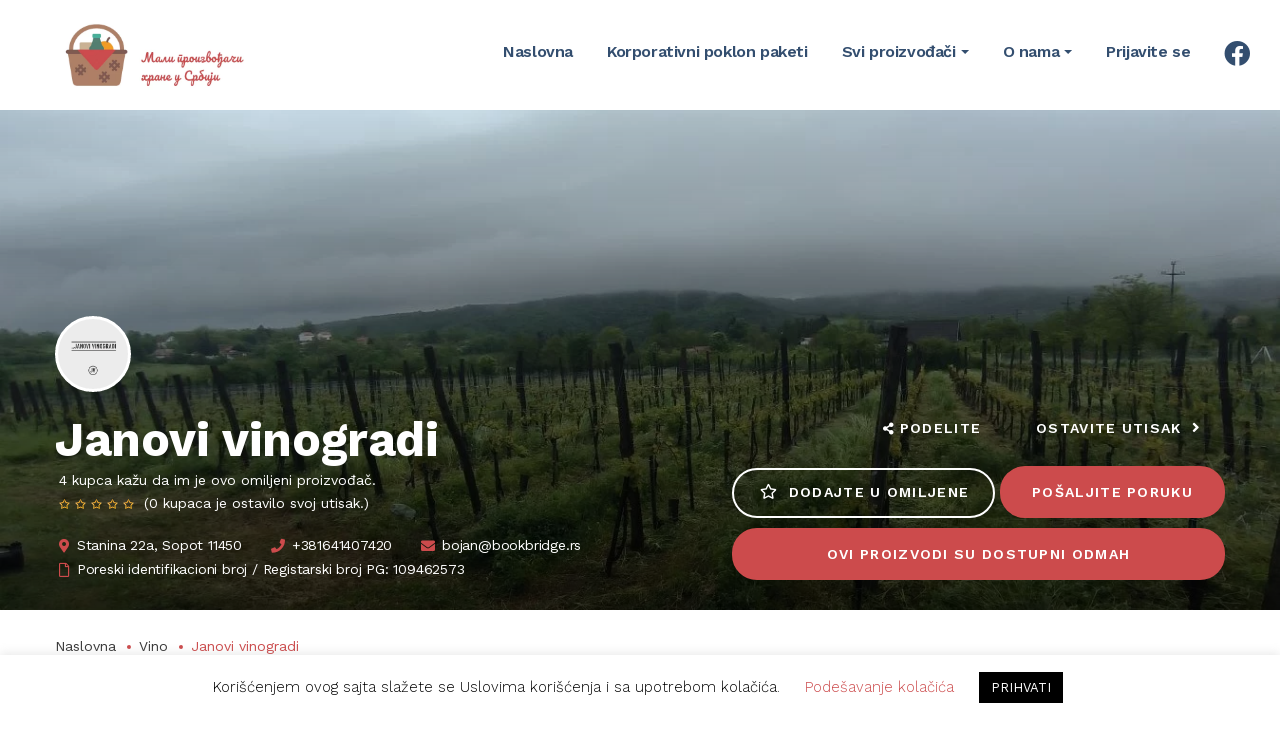

--- FILE ---
content_type: text/html; charset=UTF-8
request_url: https://maliproizvodjaci.rs/proizvodjaci/janovi-vinogradi/
body_size: 28587
content:
<!DOCTYPE html>
<html lang="sr-RS">
<head>
	<meta name="google-site-verification" content="8MdR2I3HgRqFu_ybPWQTpQDm7VNrsaCpgmwK_dTv3GM" />
  <meta http-equiv="Content-Type" content="text/html; charset=UTF-8">
  <meta name="viewport" content="width=device-width, initial-scale=1, maximum-scale=1">  <meta http-equiv="X-UA-Compatible" content="IE=Edge">
  <link rel="pingback" href="https://maliproizvodjaci.rs/xmlrpc.php">

  


        <script type="text/javascript">


            var custom_blog_css = "";


            if (document.getElementById("custom_blog_styles")) {


                document.getElementById("custom_blog_styles").innerHTML += custom_blog_css;


            } else if (custom_blog_css !== "") {


                document.head.innerHTML += '<style id="custom_blog_styles" type="text/css">'+custom_blog_css+'</style>';


            }


        </script>


    	<script type="text/javascript">function theChampLoadEvent(e){var t=window.onload;if(typeof window.onload!="function"){window.onload=e}else{window.onload=function(){t();e()}}}</script>
		<script type="text/javascript">var theChampDefaultLang = 'sr_RS', theChampCloseIconPath = 'https://maliproizvodjaci.rs/wp-content/plugins/super-socializer/images/close.png';</script>
		<script>var theChampSiteUrl = 'https://maliproizvodjaci.rs', theChampVerified = 0, theChampEmailPopup = 0, heateorSsMoreSharePopupSearchText = 'Search';</script>
			<script>var theChampLoadingImgPath = 'https://maliproizvodjaci.rs/wp-content/plugins/super-socializer/images/ajax_loader.gif'; var theChampAjaxUrl = 'https://maliproizvodjaci.rs/wp-admin/admin-ajax.php'; var theChampRedirectionUrl = 'https://maliproizvodjaci.rs/proizvodjaci/janovi-vinogradi/'; var theChampRegRedirectionUrl = 'https://maliproizvodjaci.rs/proizvodjaci/janovi-vinogradi/'; </script>
				<script> var theChampFBKey = '217370587612673', theChampSameTabLogin = '1', theChampVerified = 0; var theChampAjaxUrl = 'https://maliproizvodjaci.rs/wp-admin/admin-ajax.php'; var theChampPopupTitle = ''; var theChampEmailPopup = 0; var theChampEmailAjaxUrl = 'https://maliproizvodjaci.rs/wp-admin/admin-ajax.php'; var theChampEmailPopupTitle = ''; var theChampEmailPopupErrorMsg = ''; var theChampEmailPopupUniqueId = ''; var theChampEmailPopupVerifyMessage = ''; var theChampSteamAuthUrl = ""; var theChampCurrentPageUrl = 'https%3A%2F%2Fmaliproizvodjaci.rs%2Fproizvodjaci%2Fjanovi-vinogradi%2F';  var heateorMSEnabled = 0, theChampTwitterAuthUrl = theChampSiteUrl + "?SuperSocializerAuth=Twitter&super_socializer_redirect_to=" + theChampCurrentPageUrl, theChampLineAuthUrl = theChampSiteUrl + "?SuperSocializerAuth=Line&super_socializer_redirect_to=" + theChampCurrentPageUrl, theChampLiveAuthUrl = theChampSiteUrl + "?SuperSocializerAuth=Live&super_socializer_redirect_to=" + theChampCurrentPageUrl, theChampFacebookAuthUrl = theChampSiteUrl + "?SuperSocializerAuth=Facebook&super_socializer_redirect_to=" + theChampCurrentPageUrl, theChampYahooAuthUrl = theChampSiteUrl + "?SuperSocializerAuth=Yahoo&super_socializer_redirect_to=" + theChampCurrentPageUrl, theChampGoogleAuthUrl = theChampSiteUrl + "?SuperSocializerAuth=Google&super_socializer_redirect_to=" + theChampCurrentPageUrl, theChampYoutubeAuthUrl = theChampSiteUrl + "?SuperSocializerAuth=Youtube&super_socializer_redirect_to=" + theChampCurrentPageUrl, theChampVkontakteAuthUrl = theChampSiteUrl + "?SuperSocializerAuth=Vkontakte&super_socializer_redirect_to=" + theChampCurrentPageUrl, theChampLinkedinAuthUrl = theChampSiteUrl + "?SuperSocializerAuth=Linkedin&super_socializer_redirect_to=" + theChampCurrentPageUrl, theChampInstagramAuthUrl = theChampSiteUrl + "?SuperSocializerAuth=Instagram&super_socializer_redirect_to=" + theChampCurrentPageUrl, theChampWordpressAuthUrl = theChampSiteUrl + "?SuperSocializerAuth=Wordpress&super_socializer_redirect_to=" + theChampCurrentPageUrl, theChampDribbbleAuthUrl = theChampSiteUrl + "?SuperSocializerAuth=Dribbble&super_socializer_redirect_to=" + theChampCurrentPageUrl, theChampGithubAuthUrl = theChampSiteUrl + "?SuperSocializerAuth=Github&super_socializer_redirect_to=" + theChampCurrentPageUrl, theChampSpotifyAuthUrl = theChampSiteUrl + "?SuperSocializerAuth=Spotify&super_socializer_redirect_to=" + theChampCurrentPageUrl, theChampKakaoAuthUrl = theChampSiteUrl + "?SuperSocializerAuth=Kakao&super_socializer_redirect_to=" + theChampCurrentPageUrl, theChampTwitchAuthUrl = theChampSiteUrl + "?SuperSocializerAuth=Twitch&super_socializer_redirect_to=" + theChampCurrentPageUrl, theChampRedditAuthUrl = theChampSiteUrl + "?SuperSocializerAuth=Reddit&super_socializer_redirect_to=" + theChampCurrentPageUrl, theChampDisqusAuthUrl = theChampSiteUrl + "?SuperSocializerAuth=Disqus&super_socializer_redirect_to=" + theChampCurrentPageUrl, theChampDropboxAuthUrl = theChampSiteUrl + "?SuperSocializerAuth=Dropbox&super_socializer_redirect_to=" + theChampCurrentPageUrl, theChampFoursquareAuthUrl = theChampSiteUrl + "?SuperSocializerAuth=Foursquare&super_socializer_redirect_to=" + theChampCurrentPageUrl, theChampAmazonAuthUrl = theChampSiteUrl + "?SuperSocializerAuth=Amazon&super_socializer_redirect_to=" + theChampCurrentPageUrl, theChampStackoverflowAuthUrl = theChampSiteUrl + "?SuperSocializerAuth=Stackoverflow&super_socializer_redirect_to=" + theChampCurrentPageUrl, theChampDiscordAuthUrl = theChampSiteUrl + "?SuperSocializerAuth=Discord&super_socializer_redirect_to=" + theChampCurrentPageUrl, theChampMailruAuthUrl = theChampSiteUrl + "?SuperSocializerAuth=Mailru&super_socializer_redirect_to=" + theChampCurrentPageUrl, theChampYandexAuthUrl = theChampSiteUrl + "?SuperSocializerAuth=Yandex&super_socializer_redirect_to=" + theChampCurrentPageUrl; theChampOdnoklassnikiAuthUrl = theChampSiteUrl + "?SuperSocializerAuth=Odnoklassniki&super_socializer_redirect_to=" + theChampCurrentPageUrl;</script>
			<style type="text/css">
						.the_champ_button_instagram span.the_champ_svg,a.the_champ_instagram span.the_champ_svg{background:radial-gradient(circle at 30% 107%,#fdf497 0,#fdf497 5%,#fd5949 45%,#d6249f 60%,#285aeb 90%)}
					.the_champ_horizontal_sharing .the_champ_svg,.heateor_ss_standard_follow_icons_container .the_champ_svg{
					color: #fff;
				border-width: 0px;
		border-style: solid;
		border-color: transparent;
	}
		.the_champ_horizontal_sharing .theChampTCBackground{
		color:#666;
	}
		.the_champ_horizontal_sharing span.the_champ_svg:hover,.heateor_ss_standard_follow_icons_container span.the_champ_svg:hover{
				border-color: transparent;
	}
		.the_champ_vertical_sharing span.the_champ_svg,.heateor_ss_floating_follow_icons_container span.the_champ_svg{
					color: #fff;
				border-width: 0px;
		border-style: solid;
		border-color: transparent;
	}
		.the_champ_vertical_sharing .theChampTCBackground{
		color:#666;
	}
		.the_champ_vertical_sharing span.the_champ_svg:hover,.heateor_ss_floating_follow_icons_container span.the_champ_svg:hover{
						border-color: transparent;
		}
	@media screen and (max-width:783px){.the_champ_vertical_sharing{display:none!important}}div.heateor_ss_mobile_footer{display:none;}@media screen and (max-width:783px){div.the_champ_bottom_sharing div.the_champ_sharing_ul .theChampTCBackground{width:100%!important;background-color:white}div.the_champ_bottom_sharing{width:100%!important;left:0!important;}div.the_champ_bottom_sharing a{width:14.285714285714% !important;margin:0!important;padding:0!important;}div.the_champ_bottom_sharing .the_champ_svg{width:100%!important;}div.the_champ_bottom_sharing div.theChampTotalShareCount{font-size:.7em!important;line-height:28px!important}div.the_champ_bottom_sharing div.theChampTotalShareText{font-size:.5em!important;line-height:0px!important}div.heateor_ss_mobile_footer{display:block;height:40px;}.the_champ_bottom_sharing{padding:0!important;display:block!important;width: auto!important;bottom:-2px!important;top: auto!important;}.the_champ_bottom_sharing .the_champ_square_count{line-height: inherit;}.the_champ_bottom_sharing .theChampSharingArrow{display:none;}.the_champ_bottom_sharing .theChampTCBackground{margin-right: 1.1em !important}}</style>
	                        <script>
                            /* You can add more configuration options to webfontloader by previously defining the WebFontConfig with your options */
                            if ( typeof WebFontConfig === "undefined" ) {
                                WebFontConfig = new Object();
                            }
                            WebFontConfig['google'] = {families: ['Work+Sans:100,200,300,400,500,600,700,800,900']};

                            (function() {
                                var wf = document.createElement( 'script' );
                                wf.src = 'https://ajax.googleapis.com/ajax/libs/webfont/1.5.3/webfont.js';
                                wf.type = 'text/javascript';
                                wf.async = 'true';
                                var s = document.getElementsByTagName( 'script' )[0];
                                s.parentNode.insertBefore( wf, s );
                            })();
                        </script>
                        <meta name='robots' content='index, follow, max-image-preview:large, max-snippet:-1, max-video-preview:-1' />
	<style>img:is([sizes="auto" i], [sizes^="auto," i]) { contain-intrinsic-size: 3000px 1500px }</style>
	<!-- Google Tag Manager -->
<script>(function(w,d,s,l,i){w[l]=w[l]||[];w[l].push({'gtm.start':
new Date().getTime(),event:'gtm.js'});var f=d.getElementsByTagName(s)[0],
j=d.createElement(s),dl=l!='dataLayer'?'&l='+l:'';j.async=true;j.src=
'https://www.googletagmanager.com/gtm.js?id='+i+dl;f.parentNode.insertBefore(j,f);
})(window,document,'script','dataLayer','GTM-M7HSH2Z');</script>
<!-- End Google Tag Manager -->

	<!-- This site is optimized with the Yoast SEO plugin v24.8.1 - https://yoast.com/wordpress/plugins/seo/ -->
	<title>Janovi vinogradi - Mali Proizvođači</title>
	<meta name="description" content="Vinarija Janovi vinogradi nalazi se u selu Parcani nadomak Beograda. U našoj maloj vinariji uživaćete u degustaciji vrhunskih domaćih vina." />
	<link rel="canonical" href="https://maliproizvodjaci.rs/proizvodjaci/janovi-vinogradi/" />
	<meta property="og:locale" content="sr_RS" />
	<meta property="og:type" content="article" />
	<meta property="og:title" content="Janovi vinogradi - Mali Proizvođači" />
	<meta property="og:description" content="Vinarija Janovi vinogradi nalazi se u selu Parcani nadomak Beograda. U našoj maloj vinariji uživaćete u degustaciji vrhunskih domaćih vina." />
	<meta property="og:url" content="https://maliproizvodjaci.rs/proizvodjaci/janovi-vinogradi/" />
	<meta property="og:site_name" content="Mali Proizvođači" />
	<meta property="article:publisher" content="https://www.facebook.com/groups/maliproizvodjaci" />
	<meta property="article:modified_time" content="2024-12-30T14:15:11+00:00" />
	<meta property="og:image" content="https://maliproizvodjaci.rs/wp-content/uploads/job-manager-uploads/company_logo/2023/05/IMG_20210923_174407-e1684251933418.jpg" />
	<meta property="og:image:width" content="500" />
	<meta property="og:image:height" content="375" />
	<meta property="og:image:type" content="image/jpeg" />
	<meta name="twitter:card" content="summary_large_image" />
	<meta name="twitter:label1" content="Procenjeno vreme čitanja" />
	<meta name="twitter:data1" content="1 minut" />
	<script type="application/ld+json" class="yoast-schema-graph">{"@context":"https://schema.org","@graph":[{"@type":"WebPage","@id":"https://maliproizvodjaci.rs/proizvodjaci/janovi-vinogradi/","url":"https://maliproizvodjaci.rs/proizvodjaci/janovi-vinogradi/","name":"Janovi vinogradi - Mali Proizvođači","isPartOf":{"@id":"https://maliproizvodjaci.rs/#website"},"primaryImageOfPage":{"@id":"https://maliproizvodjaci.rs/proizvodjaci/janovi-vinogradi/#primaryimage"},"image":{"@id":"https://maliproizvodjaci.rs/proizvodjaci/janovi-vinogradi/#primaryimage"},"thumbnailUrl":"https://maliproizvodjaci.rs/wp-content/uploads/job-manager-uploads/company_logo/2023/05/IMG_20210923_174407-e1684251933418.jpg","datePublished":"2023-05-18T18:24:44+00:00","dateModified":"2024-12-30T14:15:11+00:00","description":"Vinarija Janovi vinogradi nalazi se u selu Parcani nadomak Beograda. U našoj maloj vinariji uživaćete u degustaciji vrhunskih domaćih vina.","breadcrumb":{"@id":"https://maliproizvodjaci.rs/proizvodjaci/janovi-vinogradi/#breadcrumb"},"inLanguage":"sr-RS","potentialAction":[{"@type":"ReadAction","target":["https://maliproizvodjaci.rs/proizvodjaci/janovi-vinogradi/"]}]},{"@type":"ImageObject","inLanguage":"sr-RS","@id":"https://maliproizvodjaci.rs/proizvodjaci/janovi-vinogradi/#primaryimage","url":"https://maliproizvodjaci.rs/wp-content/uploads/job-manager-uploads/company_logo/2023/05/IMG_20210923_174407-e1684251933418.jpg","contentUrl":"https://maliproizvodjaci.rs/wp-content/uploads/job-manager-uploads/company_logo/2023/05/IMG_20210923_174407-e1684251933418.jpg","width":500,"height":375},{"@type":"BreadcrumbList","@id":"https://maliproizvodjaci.rs/proizvodjaci/janovi-vinogradi/#breadcrumb","itemListElement":[{"@type":"ListItem","position":1,"name":"Home","item":"https://maliproizvodjaci.rs/"},{"@type":"ListItem","position":2,"name":"Proizvođači","item":"https://maliproizvodjaci.rs/baza-proizvodjaca/"},{"@type":"ListItem","position":3,"name":"Janovi vinogradi"}]},{"@type":"WebSite","@id":"https://maliproizvodjaci.rs/#website","url":"https://maliproizvodjaci.rs/","name":"Mali Proizvođači","description":"Pronađite svog čoveka sa sela.","publisher":{"@id":"https://maliproizvodjaci.rs/#organization"},"potentialAction":[{"@type":"SearchAction","target":{"@type":"EntryPoint","urlTemplate":"https://maliproizvodjaci.rs/?s={search_term_string}"},"query-input":{"@type":"PropertyValueSpecification","valueRequired":true,"valueName":"search_term_string"}}],"inLanguage":"sr-RS"},{"@type":"Organization","@id":"https://maliproizvodjaci.rs/#organization","name":"Mali Proizvođači","url":"https://maliproizvodjaci.rs/","logo":{"@type":"ImageObject","inLanguage":"sr-RS","@id":"https://maliproizvodjaci.rs/#/schema/logo/image/","url":"https://maliproizvodjaci.rs/wp-content/uploads/2024/10/logo-za-sajt.webp","contentUrl":"https://maliproizvodjaci.rs/wp-content/uploads/2024/10/logo-za-sajt.webp","width":800,"height":270,"caption":"Mali Proizvođači"},"image":{"@id":"https://maliproizvodjaci.rs/#/schema/logo/image/"},"sameAs":["https://www.facebook.com/groups/maliproizvodjaci","https://www.instagram.com/maliproizvodjaci/"]}]}</script>
	<!-- / Yoast SEO plugin. -->


<link rel='dns-prefetch' href='//maps.google.com' />
<link rel='dns-prefetch' href='//use.fontawesome.com' />
<link rel="alternate" type="application/rss+xml" title="Mali Proizvođači &raquo; dovod" href="https://maliproizvodjaci.rs/feed/" />
<link rel="alternate" type="application/rss+xml" title="Mali Proizvođači &raquo; dovod komentara" href="https://maliproizvodjaci.rs/comments/feed/" />
<link rel="alternate" type="application/rss+xml" title="Mali Proizvođači &raquo; dovod komentara na Janovi vinogradi" href="https://maliproizvodjaci.rs/proizvodjaci/janovi-vinogradi/feed/" />
<link rel='stylesheet' id='login-with-ajax-css' href='https://maliproizvodjaci.rs/wp-content/plugins/login-with-ajax/widget/widget.css?ver=3.1.11' type='text/css' media='all' />
<link rel='stylesheet' id='wp-block-library-css' href='https://maliproizvodjaci.rs/wp-includes/css/dist/block-library/style.min.css?ver=2d983ac61b83d144c797dc58013b6feb' type='text/css' media='all' />
<style id='classic-theme-styles-inline-css' type='text/css'>
/*! This file is auto-generated */
.wp-block-button__link{color:#fff;background-color:#32373c;border-radius:9999px;box-shadow:none;text-decoration:none;padding:calc(.667em + 2px) calc(1.333em + 2px);font-size:1.125em}.wp-block-file__button{background:#32373c;color:#fff;text-decoration:none}
</style>
<style id='global-styles-inline-css' type='text/css'>
:root{--wp--preset--aspect-ratio--square: 1;--wp--preset--aspect-ratio--4-3: 4/3;--wp--preset--aspect-ratio--3-4: 3/4;--wp--preset--aspect-ratio--3-2: 3/2;--wp--preset--aspect-ratio--2-3: 2/3;--wp--preset--aspect-ratio--16-9: 16/9;--wp--preset--aspect-ratio--9-16: 9/16;--wp--preset--color--black: #000000;--wp--preset--color--cyan-bluish-gray: #abb8c3;--wp--preset--color--white: #ffffff;--wp--preset--color--pale-pink: #f78da7;--wp--preset--color--vivid-red: #cf2e2e;--wp--preset--color--luminous-vivid-orange: #ff6900;--wp--preset--color--luminous-vivid-amber: #fcb900;--wp--preset--color--light-green-cyan: #7bdcb5;--wp--preset--color--vivid-green-cyan: #00d084;--wp--preset--color--pale-cyan-blue: #8ed1fc;--wp--preset--color--vivid-cyan-blue: #0693e3;--wp--preset--color--vivid-purple: #9b51e0;--wp--preset--gradient--vivid-cyan-blue-to-vivid-purple: linear-gradient(135deg,rgba(6,147,227,1) 0%,rgb(155,81,224) 100%);--wp--preset--gradient--light-green-cyan-to-vivid-green-cyan: linear-gradient(135deg,rgb(122,220,180) 0%,rgb(0,208,130) 100%);--wp--preset--gradient--luminous-vivid-amber-to-luminous-vivid-orange: linear-gradient(135deg,rgba(252,185,0,1) 0%,rgba(255,105,0,1) 100%);--wp--preset--gradient--luminous-vivid-orange-to-vivid-red: linear-gradient(135deg,rgba(255,105,0,1) 0%,rgb(207,46,46) 100%);--wp--preset--gradient--very-light-gray-to-cyan-bluish-gray: linear-gradient(135deg,rgb(238,238,238) 0%,rgb(169,184,195) 100%);--wp--preset--gradient--cool-to-warm-spectrum: linear-gradient(135deg,rgb(74,234,220) 0%,rgb(151,120,209) 20%,rgb(207,42,186) 40%,rgb(238,44,130) 60%,rgb(251,105,98) 80%,rgb(254,248,76) 100%);--wp--preset--gradient--blush-light-purple: linear-gradient(135deg,rgb(255,206,236) 0%,rgb(152,150,240) 100%);--wp--preset--gradient--blush-bordeaux: linear-gradient(135deg,rgb(254,205,165) 0%,rgb(254,45,45) 50%,rgb(107,0,62) 100%);--wp--preset--gradient--luminous-dusk: linear-gradient(135deg,rgb(255,203,112) 0%,rgb(199,81,192) 50%,rgb(65,88,208) 100%);--wp--preset--gradient--pale-ocean: linear-gradient(135deg,rgb(255,245,203) 0%,rgb(182,227,212) 50%,rgb(51,167,181) 100%);--wp--preset--gradient--electric-grass: linear-gradient(135deg,rgb(202,248,128) 0%,rgb(113,206,126) 100%);--wp--preset--gradient--midnight: linear-gradient(135deg,rgb(2,3,129) 0%,rgb(40,116,252) 100%);--wp--preset--font-size--small: 13px;--wp--preset--font-size--medium: 20px;--wp--preset--font-size--large: 36px;--wp--preset--font-size--x-large: 42px;--wp--preset--font-family--inter: "Inter", sans-serif;--wp--preset--font-family--cardo: Cardo;--wp--preset--spacing--20: 0.44rem;--wp--preset--spacing--30: 0.67rem;--wp--preset--spacing--40: 1rem;--wp--preset--spacing--50: 1.5rem;--wp--preset--spacing--60: 2.25rem;--wp--preset--spacing--70: 3.38rem;--wp--preset--spacing--80: 5.06rem;--wp--preset--shadow--natural: 6px 6px 9px rgba(0, 0, 0, 0.2);--wp--preset--shadow--deep: 12px 12px 50px rgba(0, 0, 0, 0.4);--wp--preset--shadow--sharp: 6px 6px 0px rgba(0, 0, 0, 0.2);--wp--preset--shadow--outlined: 6px 6px 0px -3px rgba(255, 255, 255, 1), 6px 6px rgba(0, 0, 0, 1);--wp--preset--shadow--crisp: 6px 6px 0px rgba(0, 0, 0, 1);}:where(.is-layout-flex){gap: 0.5em;}:where(.is-layout-grid){gap: 0.5em;}body .is-layout-flex{display: flex;}.is-layout-flex{flex-wrap: wrap;align-items: center;}.is-layout-flex > :is(*, div){margin: 0;}body .is-layout-grid{display: grid;}.is-layout-grid > :is(*, div){margin: 0;}:where(.wp-block-columns.is-layout-flex){gap: 2em;}:where(.wp-block-columns.is-layout-grid){gap: 2em;}:where(.wp-block-post-template.is-layout-flex){gap: 1.25em;}:where(.wp-block-post-template.is-layout-grid){gap: 1.25em;}.has-black-color{color: var(--wp--preset--color--black) !important;}.has-cyan-bluish-gray-color{color: var(--wp--preset--color--cyan-bluish-gray) !important;}.has-white-color{color: var(--wp--preset--color--white) !important;}.has-pale-pink-color{color: var(--wp--preset--color--pale-pink) !important;}.has-vivid-red-color{color: var(--wp--preset--color--vivid-red) !important;}.has-luminous-vivid-orange-color{color: var(--wp--preset--color--luminous-vivid-orange) !important;}.has-luminous-vivid-amber-color{color: var(--wp--preset--color--luminous-vivid-amber) !important;}.has-light-green-cyan-color{color: var(--wp--preset--color--light-green-cyan) !important;}.has-vivid-green-cyan-color{color: var(--wp--preset--color--vivid-green-cyan) !important;}.has-pale-cyan-blue-color{color: var(--wp--preset--color--pale-cyan-blue) !important;}.has-vivid-cyan-blue-color{color: var(--wp--preset--color--vivid-cyan-blue) !important;}.has-vivid-purple-color{color: var(--wp--preset--color--vivid-purple) !important;}.has-black-background-color{background-color: var(--wp--preset--color--black) !important;}.has-cyan-bluish-gray-background-color{background-color: var(--wp--preset--color--cyan-bluish-gray) !important;}.has-white-background-color{background-color: var(--wp--preset--color--white) !important;}.has-pale-pink-background-color{background-color: var(--wp--preset--color--pale-pink) !important;}.has-vivid-red-background-color{background-color: var(--wp--preset--color--vivid-red) !important;}.has-luminous-vivid-orange-background-color{background-color: var(--wp--preset--color--luminous-vivid-orange) !important;}.has-luminous-vivid-amber-background-color{background-color: var(--wp--preset--color--luminous-vivid-amber) !important;}.has-light-green-cyan-background-color{background-color: var(--wp--preset--color--light-green-cyan) !important;}.has-vivid-green-cyan-background-color{background-color: var(--wp--preset--color--vivid-green-cyan) !important;}.has-pale-cyan-blue-background-color{background-color: var(--wp--preset--color--pale-cyan-blue) !important;}.has-vivid-cyan-blue-background-color{background-color: var(--wp--preset--color--vivid-cyan-blue) !important;}.has-vivid-purple-background-color{background-color: var(--wp--preset--color--vivid-purple) !important;}.has-black-border-color{border-color: var(--wp--preset--color--black) !important;}.has-cyan-bluish-gray-border-color{border-color: var(--wp--preset--color--cyan-bluish-gray) !important;}.has-white-border-color{border-color: var(--wp--preset--color--white) !important;}.has-pale-pink-border-color{border-color: var(--wp--preset--color--pale-pink) !important;}.has-vivid-red-border-color{border-color: var(--wp--preset--color--vivid-red) !important;}.has-luminous-vivid-orange-border-color{border-color: var(--wp--preset--color--luminous-vivid-orange) !important;}.has-luminous-vivid-amber-border-color{border-color: var(--wp--preset--color--luminous-vivid-amber) !important;}.has-light-green-cyan-border-color{border-color: var(--wp--preset--color--light-green-cyan) !important;}.has-vivid-green-cyan-border-color{border-color: var(--wp--preset--color--vivid-green-cyan) !important;}.has-pale-cyan-blue-border-color{border-color: var(--wp--preset--color--pale-cyan-blue) !important;}.has-vivid-cyan-blue-border-color{border-color: var(--wp--preset--color--vivid-cyan-blue) !important;}.has-vivid-purple-border-color{border-color: var(--wp--preset--color--vivid-purple) !important;}.has-vivid-cyan-blue-to-vivid-purple-gradient-background{background: var(--wp--preset--gradient--vivid-cyan-blue-to-vivid-purple) !important;}.has-light-green-cyan-to-vivid-green-cyan-gradient-background{background: var(--wp--preset--gradient--light-green-cyan-to-vivid-green-cyan) !important;}.has-luminous-vivid-amber-to-luminous-vivid-orange-gradient-background{background: var(--wp--preset--gradient--luminous-vivid-amber-to-luminous-vivid-orange) !important;}.has-luminous-vivid-orange-to-vivid-red-gradient-background{background: var(--wp--preset--gradient--luminous-vivid-orange-to-vivid-red) !important;}.has-very-light-gray-to-cyan-bluish-gray-gradient-background{background: var(--wp--preset--gradient--very-light-gray-to-cyan-bluish-gray) !important;}.has-cool-to-warm-spectrum-gradient-background{background: var(--wp--preset--gradient--cool-to-warm-spectrum) !important;}.has-blush-light-purple-gradient-background{background: var(--wp--preset--gradient--blush-light-purple) !important;}.has-blush-bordeaux-gradient-background{background: var(--wp--preset--gradient--blush-bordeaux) !important;}.has-luminous-dusk-gradient-background{background: var(--wp--preset--gradient--luminous-dusk) !important;}.has-pale-ocean-gradient-background{background: var(--wp--preset--gradient--pale-ocean) !important;}.has-electric-grass-gradient-background{background: var(--wp--preset--gradient--electric-grass) !important;}.has-midnight-gradient-background{background: var(--wp--preset--gradient--midnight) !important;}.has-small-font-size{font-size: var(--wp--preset--font-size--small) !important;}.has-medium-font-size{font-size: var(--wp--preset--font-size--medium) !important;}.has-large-font-size{font-size: var(--wp--preset--font-size--large) !important;}.has-x-large-font-size{font-size: var(--wp--preset--font-size--x-large) !important;}
:where(.wp-block-post-template.is-layout-flex){gap: 1.25em;}:where(.wp-block-post-template.is-layout-grid){gap: 1.25em;}
:where(.wp-block-columns.is-layout-flex){gap: 2em;}:where(.wp-block-columns.is-layout-grid){gap: 2em;}
:root :where(.wp-block-pullquote){font-size: 1.5em;line-height: 1.6;}
</style>
<link rel='stylesheet' id='cookie-law-info-css' href='https://maliproizvodjaci.rs/wp-content/plugins/cookie-law-info/legacy/public/css/cookie-law-info-public.css?ver=3.2.9' type='text/css' media='all' />
<link rel='stylesheet' id='cookie-law-info-gdpr-css' href='https://maliproizvodjaci.rs/wp-content/plugins/cookie-law-info/legacy/public/css/cookie-law-info-gdpr.css?ver=3.2.9' type='text/css' media='all' />
<link rel='stylesheet' id='woocommerce-layout-css' href='https://maliproizvodjaci.rs/wp-content/plugins/woocommerce/assets/css/woocommerce-layout.css?ver=9.7.1' type='text/css' media='all' />
<link rel='stylesheet' id='woocommerce-smallscreen-css' href='https://maliproizvodjaci.rs/wp-content/plugins/woocommerce/assets/css/woocommerce-smallscreen.css?ver=9.7.1' type='text/css' media='only screen and (max-width: 768px)' />
<link rel='stylesheet' id='woocommerce-general-css' href='https://maliproizvodjaci.rs/wp-content/plugins/woocommerce/assets/css/woocommerce.css?ver=9.7.1' type='text/css' media='all' />
<style id='woocommerce-inline-inline-css' type='text/css'>
.woocommerce form .form-row .required { visibility: visible; }
</style>
<link rel='stylesheet' id='wp-job-manager-frontend-css' href='https://maliproizvodjaci.rs/wp-content/plugins/wp-job-manager/assets/dist/css/frontend.css?ver=236c4df3818affbbe6ace90d15f27b79' type='text/css' media='all' />
<link rel='stylesheet' id='alg-wc-alfs-progress-css-css' href='https://maliproizvodjaci.rs/wp-content/plugins/amount-left-free-shipping-woocommerce/includes/css/alg-wc-alfs-progress.css?ver=1.0' type='text/css' media='all' />
<link rel='stylesheet' id='gt3-extended-location-css' href='https://maliproizvodjaci.rs/wp-content/plugins/gt3-extended-location/assets/css/extended-location.css?ver=2d983ac61b83d144c797dc58013b6feb' type='text/css' media='all' />
<link rel='stylesheet' id='rangeslider-css' href='https://maliproizvodjaci.rs/wp-content/plugins/gt3-extended-location/assets/css/rangeslider.css?ver=2d983ac61b83d144c797dc58013b6feb' type='text/css' media='all' />
<link rel='stylesheet' id='metorik-css-css' href='https://maliproizvodjaci.rs/wp-content/plugins/metorik-helper/assets/css/metorik.css?ver=2.0.9' type='text/css' media='all' />
<link rel='stylesheet' id='brands-styles-css' href='https://maliproizvodjaci.rs/wp-content/plugins/woocommerce/assets/css/brands.css?ver=9.7.1' type='text/css' media='all' />
<link rel='stylesheet' id='parent-style-css' href='https://maliproizvodjaci.rs/wp-content/themes/listingeasy/style.css?ver=2d983ac61b83d144c797dc58013b6feb' type='text/css' media='all' />
<link rel='stylesheet' id='gt3_default_style-css' href='https://maliproizvodjaci.rs/wp-content/themes/listingeasy-child/style.css?ver=2d983ac61b83d144c797dc58013b6feb' type='text/css' media='all' />
<link rel='stylesheet' id='gt3_theme_icon-css' href='https://maliproizvodjaci.rs/wp-content/themes/listingeasy/fonts/theme-font/theme_icon.css?ver=2d983ac61b83d144c797dc58013b6feb' type='text/css' media='all' />
<link rel='stylesheet' id='font-awesome-css' href='https://maliproizvodjaci.rs/wp-content/themes/listingeasy/css/font-awesome.min.css?ver=4.7.0' type='text/css' media='all' />
<link rel='stylesheet' id='gt3_theme-css' href='https://maliproizvodjaci.rs/wp-content/themes/listingeasy/css/theme.css?ver=2.0' type='text/css' media='all' />
<link rel='stylesheet' id='gt3_composer-css' href='https://maliproizvodjaci.rs/wp-content/themes/listingeasy/css/base_composer.css?ver=2d983ac61b83d144c797dc58013b6feb' type='text/css' media='all' />
<style id='gt3_composer-inline-css' type='text/css'>
/* Custom CSS */*{}body,body.wpb-js-composer .vc_row .vc_tta.vc_general .vc_tta-panel-title>a span,body.wpb-js-composer .vc_row .vc_toggle_title>h4,.main_footer .widget-title,.widget-title,.team_title__text,.team_title__text > a,.woocommerce ul.products li.product h3 {font-family:Work Sans;}body {background:#f9f9f9;font-size:16px;line-height:24px;font-weight:400;color: #383838;}.gt3_header_builder_component.gt3_header_builder_text_component {font-size:16px;line-height:24px;}.woocommerce-Reviews #respond form#commentform{font-size:16px;line-height:24px;}input[type="date"],input[type="email"],input[type="number"],input[type="password"],input[type="search"],input[type="tel"],input[type="text"],input[type="url"],select,textarea,.main_wrapper .chosen-container-multi .chosen-choices li.search-field input[type="text"],.main_wrapper .job-manager-form fieldset .wp-editor-container textarea.wp-editor-area {font-weight:400;font-family:Work Sans;}input[type="reset"],input[type="submit"],button,.gt3_social_color_wrapper .wp-picker-input-wrap .wp-picker-clear{font-family:Work Sans;}/* Custom Fonts */.module_team .team_info,.module_testimonial .testimonials-text,h1, h1 span, h1 a,h2, h2 span, h2 a,h3, h3 span, h3 a,h4, h4 span, h4 a,h5, h5 span, h5 a,h6, h6 span, h6 a,.widget.widget_archive > ul > li,.widget.widget_categories > ul > li,.widget.widget_pages > ul > li,.widget.widget_meta > ul > li,.widget.widget_recent_comments > ul > li,.widget.widget_recent_entries > ul > li,.widget.widget_nav_menu > .menu-main-menu-container > ul > li,.calendar_wrap tbody,body.wpb-js-composer .vc_tta.vc_general .vc_tta-tab,.price_item-cost,.widget.widget_posts .recent_posts .post_title a,.job-manager-form label,.job-manager-form legend,#job-manager-job-dashboard th,#job-manager-job-dashboard tbody td:before,#job-manager-review-moderate-board th,#job-manager-review-moderate-board tbody td:before,.job-manager-form fieldset .job-manager-uploaded-files .job-manager-uploaded-file.job-manager-uploaded-file-preview a.job-manager-remove-uploaded-file:hover,dl.gt3_dl dt,.package__content b,.package__content strong,.price_item_body .items_text ul li b,.price_item_body .items_text ul li strong,.post_media_link,.gt3_quote_author,.prev_next_links a,.gt3_widget.job_manager ul.job_listings li.job_listing a .position,.top_footer .listing_widget_wrapper .widget-title,.top_footer .working_time_widget .widget-title,.top_footer .widget_featured_jobs .widget-title,.top_footer .widget_recent_jobs .widget-title,.wp-block-pullquote cite {color: #1e1e1e;}.dropcap,.gt3_icon_box__icon--number,.module_testimonial .testimonials-text,h1, h1 span, h1 a,h2, h2 span, h2 a,h3, h3 span, h3 a,h4, h4 span, h4 a,h5, h5 span, h5 a,h6, h6 span, h6 a,.strip_template .strip-item a span,.column1 .item_title a,.index_number,.price_item_btn a,.shortcode_tab_item_title,.gt3_twitter .twitt_title, .category-icon,.job-manager-form label,#job-manager-job-dashboard th,#job-manager-job-dashboard tbody td:before,#job-manager-review-moderate-board th,#job-manager-review-moderate-board tbody td:before,dl.gt3_dl dt,.gt3_widget.job_manager ul.job_listings li.job_listing a .position {font-family: Work Sans;font-weight: 500}h1, h1 a, h1 span {font-size:48px;line-height:58px;}h2, h2 a, h2 span,h1.blogpost_title, h1.blogpost_title a, h1.blogpost_title span {font-size:36px;line-height:46px;}h3, h3 a, h3 span,#customer_login h2,.gt3_header_builder__login-modal_container h2,.sidepanel .title,.gt3_dashboard_user_info .gt3_login__user_name,.gt3_header_builder__login-modal .gt3_header_builder__login-modal_container h2{font-size:30px;line-height:40px;}h4, h4 a, h4 span,.job-manager-form label,.job-manager-form legend,#job-manager-job-dashboard th,#job-manager-job-dashboard tbody td:before,#job-manager-review-moderate-board th,#job-manager-review-moderate-board tbody td:before,dl.gt3_dl dt,.gt3_widget.job_manager ul.job_listings li.job_listing a .position {font-size:20px;line-height:30px;}h5, h5 a, h5 span {font-size:18px;line-height:28px;}h6, h6 a, h6 span {font-size:16px;line-height:26px;}.gt3_module_title_section h5 {font-weight:400;color: #383838;}/* Theme color */.woocommerce #respond input#submit.alt:hover,.woocommerce a.button.alt:hover,.woocommerce button.button.alt:hover,.woocommerce input.button.alt:hover,.woocommerce #reviews #respond input#submit:hover,.woocommerce #reviews a.button:hover,.woocommerce #reviews button.button:hover,.woocommerce #reviews input.button:hover,body.woocommerce a.button:hover,.woocommerce #respond input#submit:hover,.woocommerce button.button,.woocommerce input.button:hover,blockquote:before,a,.top_footer a:hover,.widget.widget_archive ul li:hover:before,.widget.widget_categories ul li:hover:before,.widget.widget_pages ul li:hover:before,.widget.widget_meta ul li:hover:before,.widget.widget_recent_comments ul li:hover:before,.widget.widget_recent_entries ul li:hover:before,.widget.widget_nav_menu ul li:hover:before,.widget.widget_archive ul li:hover > a,.widget.widget_categories ul li:hover > a,.widget.widget_pages ul li:hover > a,.widget.widget_meta ul li:hover > a,.widget.widget_recent_comments ul li:hover > a,.widget.widget_recent_entries ul li:hover > a,.widget.widget_nav_menu ul li:hover > a,.top_footer .widget.widget_archive ul li > a:hover,.top_footer .widget.widget_categories ul li > a:hover,.top_footer .widget.widget_pages ul li > a:hover,.top_footer .widget.widget_meta ul li > a:hover,.top_footer .widget.widget_recent_comments ul li > a:hover,.top_footer .widget.widget_recent_entries ul li > a:hover,.top_footer .widget.widget_nav_menu ul li > a:hover,body.wpb-js-composer .vc_tta.vc_general.vc_tta-tabs .vc_tta-tab.vc_active>a,.calendar_wrap thead,.gt3_practice_list__image-holder i,.load_more_works:hover,.copyright a:hover,.module_testimonial.type2 .testimonials-text:before,input[type="submit"]:hover,.gt3_add_social_item:hover,.gt3_add_hours_of_operation_item:hover,.gt3_social_color_wrapper .wp-picker-input-wrap .wp-picker-clear:hover,button:hover,.gt3_practice_list__title a:hover,.mc_form_inside #mc_signup_submit:hover,.pre_footer input[type="submit"]:hover,.team-icons .member-icon:hover,.gt3_listing_grid .card__address i,.gt3_listing_part .card__address i,.job_listings.grid .card__address i,.popup_address i,.gt3_listing_part .load_more_jobs:hover,.job_listings .load_more_jobs:hover,.single_listing_tags a:hover .tag_name,.gt3_social_sortable_handle,.hover_label,button.package__btn:hover,a:hover .post_media_link,.gt3_dropcap,.number_404,div.job_listings .load_more_jobs.load_previous:hover,.gt3_widget.job_manager ul.job_listings li.job_listing a:hover .position {color: #cc4b4c;}.tooltip .btn {font-weight:400;font-family:Work Sans;}.uploader-btn .spacer:after {border: 15px solid #f9f9f9;}.gt3_breadcrumb_divider,.price_item .item_cost_wrapper,.main_menu_container .menu_item_line,.gt3_practice_list__link:before,.load_more_works,.content-container .vc_progress_bar .vc_single_bar .vc_bar,input[type="submit"],.gt3_add_social_item,.gt3_add_hours_of_operation_item,.gt3_social_color_wrapper .wp-picker-input-wrap .wp-picker-clear,button,.mc_form_inside #mc_signup_submit,.pre_footer input[type="submit"],.gt3_listing_part .load_more_jobs,.job_listings .load_more_jobs,div.job_listings .load_more_jobs.load_previous,body .select2-container--default .select2-results__option--highlighted[aria-selected],.job_listing_packages_switcher_item.active{background-color: #cc4b4c;}.calendar_wrap caption,.widget .calendar_wrap table td#today:before,.job-manager-form fieldset .job-manager-uploaded-files .job-manager-uploaded-file .job-manager-uploaded-file-preview a.job-manager-remove-uploaded-file,.package_head {background: #cc4b4c;}.woocommerce .wishlist_table td.product-add-to-cart a,.gt3_module_button a,.woocommerce .widget_shopping_cart .buttons a,.woocommerce.widget_shopping_cart .buttons a,.gt3_header_builder_cart_component .button,#content nav.job-manager-pagination ul li a:focus,#content nav.job-manager-pagination ul li a:hover,#content nav.job-manager-pagination ul li span.current,nav.job-manager-pagination ul li a:focus,nav.job-manager-pagination ul li a:hover,nav.job-manager-pagination ul li span.current,.woocommerce nav.woocommerce-pagination ul li span.current,.woocommerce nav.woocommerce-pagination ul li a:focus,.woocommerce nav.woocommerce-pagination ul li a:hover,.woocommerce nav.woocommerce-pagination ul li span.current{border-color: #cc4b4c;background: #cc4b4c;}.woocommerce .wishlist_table td.product-add-to-cart a:hover,.woocommerce .widget_shopping_cart .buttons a:hover,.woocommerce.widget_shopping_cart .buttons a:hover,.gt3_header_builder_cart_component .button:hover,.widget_search .search_form:before,.gt3_submit_wrapper:hover > i,div.job_listings .load_more_jobs:focus,div.job_listings .load_more_jobs:focus .gt3_btn_icon.fa,.job-manager-error.job-manager-message:before,.job-manager-info.job-manager-message:before,.job-manager-message.job-manager-message:before {color:#cc4b4c;}.load_more_works,input[type="submit"],.gt3_add_social_item,.gt3_add_hours_of_operation_item,.gt3_social_color_wrapper .wp-picker-input-wrap .wp-picker-clear,button,.gt3_module_button a:hover,div.job_listings .load_more_jobs,div.job_listings .load_more_jobs:hover,div.job_listings .load_more_jobs:focus{border-color: #cc4b4c;}.isotope-filter a:hover,.isotope-filter a.active,.gt3_practice_list__filter a:hover,.gt3_practice_list__filter a.active {border-bottom-color: #cc4b4c;}.gt3_module_button a:hover,.gt3_module_button a:hover .gt3_btn_icon.fa,.blog_post_preview .listing_meta a:hover {color: #cc4b4c;}.widget_nav_menu .menu .menu-item:before,.gt3_icon_box__link a:before,.stripe_item-divider,.module_team .view_all_link:before,.gps_type_wrap label.active_unit {background-color: #cc4b4c;}.single-member-page .member-icon:hover,.widget_nav_menu .menu .menu-item:hover>a,.single-member-page .team-link:hover,.module_team .view_all_link {color: #cc4b4c;}.module_team .view_all_link:after {border-color: #cc4b4c;}.video-popup__link:after {border-color: transparent transparent transparent #cc4b4c;}/* menu fonts */.main-menu>ul,.main-menu>div>ul,.gt3_dasgboard_menu>ul,.gt3_login__user_name,.gt3_header_builder_login_component .gt3_header_builder__login-dropdown ul{font-family:Work Sans;font-weight:600;line-height:24px;font-size:16px;}/* sub menu styles */.main-menu ul li ul.sub-menu,.gt3_dasgboard_menu ul.sub-menu,.gt3_header_builder_login_component .gt3_header_builder__login-dropdown ul,.gt3_currency_switcher ul,.main_header .header_search__inner .search_form,.mobile_menu_container {background-color: rgba(255,255,255,1) ;color: #cc4b4c ;}.main_header .header_search__inner .search_text::-webkit-input-placeholder{color: #cc4b4c !important;}.main_header .header_search__inner .search_text:-moz-placeholder {color: #cc4b4c !important;}.main_header .header_search__inner .search_text::-moz-placeholder {color: #cc4b4c !important;}.main_header .header_search__inner .search_text:-ms-input-placeholder {color: #cc4b4c !important;}.main_header .header_search .header_search__inner:after,.main-menu > ul > li > ul:before,.gt3_dasgboard_menu > ul > li > ul:before,.gt3_megamenu_triangle:before,.gt3_currency_switcher ul:before{border-bottom-color: rgba(255,255,255,1) ;}.main-menu > ul > li > ul:before,.gt3_dasgboard_menu > ul > li > ul:before,.gt3_megamenu_triangle:before,.gt3_currency_switcher ul:before {-webkit-box-shadow: 0px 1px 0px 0px rgba(255,255,255,1);-moz-box-shadow: 0px 1px 0px 0px rgba(255,255,255,1);box-shadow: 0px 1px 0px 0px rgba(255,255,255,1);}/* blog */.team-icons .member-icon,body.wpb-js-composer .vc_tta.vc_general.vc_tta-tabs .vc_tta-tab>a,.prev_next_links a b,ul.pagerblock li span,.gt3_module_featured_posts .listing_meta,.gt3_module_featured_posts .listing_meta a,.recent_posts .listing_meta a:hover,.post_meta a,.listing_meta,#job-manager-job-dashboard table ul.job-dashboard-actions a:hover,#job-manager-job-dashboard table ul.job-dashboard-actions li a.job-dashboard-action-delete:hover,#job-manager-review-moderate-board table ul.job-dashboard-actions a:hover,#job-manager-review-moderate-board table ul.job-dashboard-actions li a.job-dashboard-action-delete:hover,.widget_listing_sidebar_products .listing-products__items .price del,.woocommerce div.product p.price del,.woocommerce div.product span.price del,.woocommerce div.product span.price del span.amount,.price del span.amount,.widget_listing_sidebar_products .listing-products__items .price del,.widget_listing_sidebar_products .listing-products__items .price del span.amount {color: #383838;}.gt3_dasgboard_menu > ul > .menu-item.current-menu-item > a,.blogpost_title a:hover,.gt3_module_featured_posts .listing_meta a:hover,.recent_posts .listing_meta a,.widget.widget_posts .recent_posts li > .recent_posts_content .post_title a:hover,.post_meta a:hover,.blog_post_preview h2.blog_listing_title a:hover,#job-manager-job-dashboard table ul.job-dashboard-actions a,#job-manager-job-dashboard table ul.job-dashboard-actions li a.job-dashboard-action-delete,#job-manager-review-moderate-board table ul.job-dashboard-actions a,#job-manager-review-moderate-board table ul.job-dashboard-actions li a.job-dashboard-action-delete {color: #cc4b4c;}.blogpost_title i,.blog_post_media__icon--quote,.blog_post_media__icon--link {color: #cc4b4c;}.gt3_dasgboard_menu,.learn_more:hover,.woocommerce .widget_shopping_cart .total,.woocommerce.widget_shopping_cart .total,.module_team .view_all_link:hover,.read_more:hover,.blog_post_media--link .blog_post_media__link_text a {color: #1e1e1e;}.module_team .view_all_link:hover:before,.gt3_quote_author:before {background-color: #1e1e1e;}.module_team .view_all_link:hover:after {border-color: #1e1e1e;}#job-manager-review-moderate-board .review-action svg {fill: #cc4b4c;}#job-manager-review-moderate-board .review-action:hover svg {fill: #383838;}.post_meta_categories,.post_meta_categories a {color: #cc4b4c;}.post_meta_categories a:hover,.gt3_module_featured_posts .item_wrapper .blog_content .featured_post_info .blogpost_title a:hover, #job-manager-review-moderate-board a.review-action-unapprove:hover,#job-manager-review-moderate-board a.review-action-spam:hover,#job-manager-review-moderate-board a.review-action-trash:hover,#job-manager-review-moderate-board a.review-action-approve:hover {color: #cc4b4c;}#job-manager-review-moderate-board .job-dashboard-actions a:hover .wpjmr-icon svg {fill: #cc4b4c;}.learn_more span,.gt3_module_title .carousel_arrows a:hover span,.stripe_item:after,.packery-item .packery_overlay,.prev_next_links a span i,.wc-bookings-date-picker .ui-datepicker th{background: #cc4b4c;}.learn_more span:before,.gt3_module_title .carousel_arrows a:hover span:before,.prev_next_links a span i:before {border-color: #cc4b4c;}.learn_more:hover span,.gt3_module_title .carousel_arrows a span {background: #1e1e1e;}.learn_more:hover span:before,.gt3_module_title .carousel_arrows a span:before {border-color: #1e1e1e;}.likes_block,.isotope-filter a:hover,.isotope-filter a.active{color: #cc4b4c;}.post_media_info,.gt3_practice_list__filter,.isotope-filter,blockquote cite,.wc-bookings-date-picker .ui-datepicker td{color: #1e1e1e;}.post_media_info:before,.quote_author:before,blockquote cite:before{background: #1e1e1e;}.gt3_module_title .external_link .learn_more {line-height:24px;}.blog_type1 .blog_post_preview:before,.lwa-modal-close:before,.lwa-modal-close:after,.gt3_header_builder__login-modal-close:before,.gt3_header_builder__login-modal-close:after{background: #1e1e1e;}.post_share > a:before,.share_wrap a span {font-size:16px;}.listing_rating_wrapper,.listing_comment .comment_author_says,.listing_comment .comment_author_says a {font-size:16px;line-height:24px;}.listing_comment_rp span {line-height:24px;}ol.commentlist:after {background:#f9f9f9;}.main_wrapper ul li:before,.main_wrapper ol > li:before,.blog_post_media__link_text a:hover,h3#reply-title a,.comment_author_says a:hover,.dropcap,.gt3_custom_text a,.vc_toggle.vc_toggle_classic.vc_toggle_active .vc_toggle_title > h4,.vc_tta-style-classic .vc_tta-panel.vc_active .vc_tta-panel-heading .vc_tta-panel-title > a .vc_tta-title-text,.vc_tta-style-classic .vc_tta-panel.vc_active .vc_tta-controls-icon,.vc_toggle.vc_toggle_accordion_bordered.vc_toggle_active .vc_toggle_title > h4,.vc_tta-style-accordion_bordered .vc_tta-panels-container .vc_tta-panels .vc_tta-panel.vc_active .vc_tta-panel-heading .vc_tta-title-text,.gt3_custom_button i,.gt3_woo_login_switcher__link{color: #cc4b4c;}.wc-bookings-booking-cost .woocommerce-Price-amount,.wc-bookings-booking-form label,.single .post_tags > span,h3#reply-title a:hover,.comment_author_says,.comment_author_says a,.wc-bookings-date-picker .ui-datepicker-title,.wc-bookings-date-picker .ui-datepicker .ui-datepicker-prev,.wc-bookings-date-picker .ui-datepicker .ui-datepicker-next{color: #1e1e1e;}input[type="checkbox"]:before,.post_share > a:before,.post_share:hover > a:before,.post_share:hover > a,.likes_block .icon,.likes_block:not(.already_liked):hover,.comment-reply-link,.comment-reply-link:hover,.main_footer ul li:before,.gt3_twitter a{color: #cc4b4c;}.blog_post_media--quote,blockquote,.blog_post_media--link,body.wpb-js-composer .vc_row .vc_tta.vc_tta-style-accordion_alternative .vc_tta-controls-icon.vc_tta-controls-icon-plus::before,body.wpb-js-composer .vc_row .vc_tta.vc_tta-style-accordion_alternative .vc_tta-controls-icon.vc_tta-controls-icon-plus::after,body.wpb-js-composer .vc_row .vc_toggle_accordion_alternative .vc_toggle_icon:before,body.wpb-js-composer .vc_row .vc_toggle_accordion_alternative .vc_toggle_icon:after {border-color: #cc4b4c;}.widget_listing_sidebar_products .listing-products__items .cart .button.wc-bookings-booking-form-button,body.woocommerce div.product form.cart .button.wc-bookings-booking-form-button.widget_listing_sidebar_products .listing-products__items .cart .button.wc-bookings-booking-form-button:hover,body.woocommerce div.product form.cart .button.wc-bookings-booking-form-button:hover,.widget_listing_sidebar_products .listing-products__items .cart .button,.widget_listing_sidebar_products .listing-products__items .cart .button:hover,body.woocommerce div.product form.cart .button.wc-bookings-booking-form-button{border-color: #cc4b4c;}body.woocommerce button.button,body .woocommerce button.button,.vc_toggle_classic.vc_toggle_active.vc_toggle_color_chevron .vc_toggle_icon,.vc_toggle_classic.vc_toggle_active.vc_toggle_color_chevron .vc_toggle_icon::before,.vc_toggle_accordion_bordered.vc_toggle_active.vc_toggle_color_plus .vc_toggle_icon::before,.vc_general .vc_tta-panels-container .vc_tta-panels .vc_tta-panel.vc_active .vc_tta-panel-heading .vc_tta-panel-title > a,.vc_toggle_accordion_bordered.vc_toggle_active .vc_toggle_icon::before,.vc_toggle.vc_toggle_active .vc_toggle_title,.vc_toggle.vc_toggle_accordion_solid.vc_toggle_active .vc_toggle_title,.vc_toggle_accordion_bordered.vc_toggle_active.vc_toggle_color_chevron .vc_toggle_icon::before,.vc_toggle_classic.vc_toggle_active.vc_toggle_color_triangle .vc_toggle_icon,.vc_toggle_classic.vc_toggle_active.vc_toggle_color_triangle .vc_toggle_icon::before,.vc_toggle_classic.vc_toggle_active.vc_toggle_color_plus .vc_toggle_icon,.vc_toggle_classic.vc_toggle_active.vc_toggle_color_plus .vc_toggle_icon::before,.vc_tta-panel.vc_active .vc_tta-controls-icon::before {border-color: #cc4b4c;}.widget_listing_sidebar_products .listing-products__items .cart .button.wc-bookings-booking-form-button:hover,body.woocommerce div.product form.cart .button.wc-bookings-booking-form-button:hover,.widget_listing_sidebar_products .listing-products__items .cart .button:hover{color: #cc4b4c;}.wc-bookings-date-picker .ui-datepicker table .bookable-range a:before,.wc-bookings-date-picker .ui-datepicker table .ui-datepicker-current-day a:before,.wc-bookings-date-picker .ui-datepicker td.ui-datepicker-today > a.ui-state-hover:before,.vc_general.vc_tta.vc_tta-tabs.vc_tta-tabs-position-left .vc_tta-tabs-container .vc_tta-tabs-list .vc_tta-tab.vc_active::before,.wc-bookings-date-picker .ui-datepicker td > a:before,.wc-bookings-date-picker .ui-datepicker td.partial_booked a:before{background-color: #cc4b4c;color: #cc4b4c;}.wc-bookings-date-picker .ui-datepicker td.partial_booked.bookable a:before{background-color: #cc4b4c !important;}.quantity-spinner.quantity-down:before,.quantity-spinner.quantity-up:before,.quantity-spinner.quantity-up:after,.icon-box_number,#back_to_top,.listing_meta span:after,.module_testimonial .slick-dots li button,.vc_general.vc_tta.vc_tta-tabs.vc_tta-tabs-position-left .vc_tta-tabs-container .vc_tta-tabs-list .vc_tta-tab.vc_active::before,body.wpb-js-composer .vc_tta.vc_tta-tabs .vc_tta-panel.vc_active .vc_tta-panel-heading .vc_tta-panel-title>a,body.wpb-js-composer .vc_tta.vc_general.vc_tta-tabs .vc_tta-tab.vc_active:before,body.wpb-js-composer .vc_row .vc_toggle_accordion_solid.vc_toggle_active .vc_toggle_title,body.wpb-js-composer .vc_row .vc_tta.vc_tta-style-accordion_solid .vc_active .vc_tta-panel-title>a {background-color: #cc4b4c;}.widget_listing_sidebar_products .listing-products__items .cart .button,.widget_listing_sidebar_products .listing-products__items .cart .button.wc-bookings-booking-form-button,body.woocommerce div.product form.cart .button.wc-bookings-booking-form-button,body.wpb-js-composer .vc_row .vc_tta.vc_tta-style-accordion_bordered .vc_tta-panel.vc_active .vc_tta-panel-title>a:before,.wc-bookings-date-picker .ui-datepicker td > a:before,.wc-bookings-date-picker .ui-datepicker td.partial_booked a:before,ul.pagerblock li a.current,ul.pagerblock li span,.tagcloud a:hover,.woo_mini-count > span:not(:empty) {background-color: #cc4b4c;}::-moz-selection {background: #cc4b4c;color:#ffffff;}::selection {background: #cc4b4c;color:#ffffff;}.preview_read_more_button {background-color:#cc4b4c;border:1px solid #cc4b4c;}.preview_read_more_button:hover {color: #cc4b4c;}.pagerblock li a,.job-manager-form fieldset label small,.card_footer__container .btn_save_listing {color: #383838;}.comment-reply-link {color: #383838 !important;}.comment-reply-link:hover {color:#cc4b4c !important;}.pagerblock li.prev_page a:hover,.pagerblock li.next_page a:hover,.prev_next_links a:hover,.comment-edit-link:hover,.pagerblock li.next_page a:hover {color:#cc4b4c;}.pagerblock li.pager_item a.current,.pagerblock li.pager_item a:hover {background: #cc4b4c;border: #cc4b4c 1px solid;}.blog_post_media__link_text a {color: #383838 !important;}.gt3_practice_list__overlay:before{background-color: #cc4b4c;}input::-webkit-input-placeholder,textarea::-webkit-input-placeholder {color: #1e1e1e;}input:-moz-placeholder,textarea:-moz-placeholder { /* Firefox 18- */color: #1e1e1e;}input::-moz-placeholder,textarea::-moz-placeholder {/* Firefox 19+ */color: #1e1e1e;}input:-ms-input-placeholder,textarea:-ms-input-placeholder {color: #1e1e1e;}.category-count,.gt3_imagebox_content_number {background:#cc4b4c;}.marker-cluster_inner {fill:#cc4b4c;}.diagram_item .chart,.item_title a ,.contentarea ul,#customer_login form .form-row label,.gt3_header_builder__login-modal_container form .form-row label,body .vc_pie_chart .vc_pie_chart_value,.contact_widget_socials,.contact_widget_email,.contact_widget_phone,.contact_widget_address{color:#1e1e1e;}body.wpb-js-composer .vc_row .vc_progress_bar:not(.vc_progress-bar-color-custom) .vc_single_bar .vc_label:not([style*="color"]) .vc_label_units{color: #1e1e1e !important;}.popular_searches_module {color: #383838;}.gt3_listing_search_form input,.gt3_listing_search_form select,.gt3_listing_search_form button,.main_wrapper .chosen-single {font-family:Work Sans;}.gt3_listing_search_form .search_jobs .search_submit_wrapper button {background: #cc4b4c !important;}.gt3_listing_search_form .search_jobs .search_submit_wrapper button:hover {background: #1e1e1e !important;}.main_wrapper .chosen-drop ul.chosen-results li:hover,.main_wrapper .chosen-drop ul.chosen-results li.result-selected {color:#cc4b4c !important;}.main_wrapper .select-tags .chosen-container-multi .chosen-choices li.search-field input[type="text"],.main_wrapper .select-tags .select2-container--default .select2-selection--multiple .select2-search--inline .select2-search__field {border-color: #cc4b4c !important;background: #cc4b4c !important;}.active-tag,.select2-container--default .select2-selection--multiple .select2-selection__choice,.main_wrapper .chosen-choices li.search-choice {border-color: #cc4b4c;background: #cc4b4c ;}.active-tag:hover,.select2-container--default .select2-selection--multiple .select2-selection__choice:hover,.main_wrapper .chosen-choices li.search-choice:hover {color: #383838;border-color: rgba(56,56,56, 0.5);}.active-tag:hover .remove-tag:before,.active-tag:hover .remove-tag:after,.main_wrapper .chosen-choices li.search-choice:before,.main_wrapper .chosen-choices li.search-choice:after,.main_wrapper .chosen-choices li.search-choice:hover:before,.main_wrapper .chosen-choices li.search-choice:hover:after {background-color: #383838;}/* Footer *//* Widgets */.tagcloud a:hover {border-color:#cc4b4c;background:#cc4b4c;}/* Listings Single */.fav_listing_item_location span i,.gt3_lst_meta span i {color:#cc4b4c;}.lisging_single_breadcrumb span,.lisging_single_breadcrumb a {color:#383838;}.lisging_single_breadcrumb a:hover,.lisging_single_breadcrumb span.lisging_single_breadcrumb_posttitle {color:#cc4b4c;}.lisging_single_breadcrumb span.listing_categ_divider,.gt3_module_carousel .slick-arrow:hover,.gt3_single_slider_controls a:hover,.nivo-directionNav .nivo-prevNav:hover,.nivo-directionNav .nivo-nextNav:hover {background:#cc4b4c;}.module_testimonial.type4 .slick-arrow:hover {background:#cc4b4c !important;}.gt3_lst_right_part a.single_listing_go2review:hover,.gt3_lst_right_part a.single_listing_favoritesbutton:hover,.gt3_dashboard_footer__add_listings>a:hover{border: #cc4b4c 2px solid;}.reservation_form input[type="reset"]:hover,.reservation_form input[type="submit"]:hover,.reservation_form button:hover {background: #cc4b4c;border-color: #cc4b4c;}.widget_listing_posts .listing_meta i,.contact_widget_email i,.contact_widget_phone i,.contact_widget_address i,.contact_widget_phone a,.contact_widget_address a,blockquote .gt3_quote_content:before,blockquote > p:first-child:before {color: #cc4b4c;}.contact_widget_wrapper .contact_widget_phone,.contact_widget_wrapper .contact_widget_phone a,.contact_widget_wrapper .contact_widget_email a {color: #1e1e1e;}/* Widgets */.working_time_title,.recent_post_meta a:hover {color:#cc4b4c;}.widget_product_categories ul li:before,.widget_nav_menu ul li:before,.widget_archive ul li:before,.widget_pages ul li:before,.widget_categories ul li:before,.widget_recent_entries ul li:before,.widget_meta ul li:before,.widget_recent_comments ul li:before {background:#cc4b4c;}.woocommerce ul.products li.product .price del,.widget_product_categories ul li a,.widget_nav_menu ul li a,.widget_archive ul li a,.widget_pages ul li a,.widget_categories ul li a,.widget_recent_entries ul li a,.widget_meta ul li a,.widget_recent_comments ul li a,.single_listing_tags a .tag_name {color: #383838;}.recent_post_meta,.recent_post_meta div,.recent_post_meta span,.recent_post_meta a,.module_testimonial.type4 .testimonials_author_position {color: #383838;}.single_listing_tags svg {color: #1e1e1e;fill: #1e1e1e;}.header_search__container input[type="text"]::-webkit-input-placeholder {color: #383838 !important;}.header_search__container input[type="text"]:-moz-placeholder { /* Firefox 18- */color: #383838 !important;}.header_search__container input[type="text"]::-moz-placeholder {/* Firefox 19+ */color: #383838 !important;}.header_search__container input[type="text"]:-ms-input-placeholder {color: #383838 !important;}.header_search__container .header_search__inner .search_text {color: #383838;}.top_footer .widget-title,.top_footer strong,.top_footer .widget.widget_posts .recent_posts li > .recent_posts_content .post_title a,.top_footer .widget.widget_archive ul li > a,.top_footer .widget.widget_categories ul li > a,.top_footer .widget.widget_pages ul li > a,.top_footer .widget.widget_meta ul li > a,.top_footer .widget.widget_recent_comments ul li > a,.top_footer .widget.widget_recent_entries ul li > a,footer cite {color: #ffffff ;}.top_footer,.top_footer .widget.widget_posts .recent_posts li > .recent_posts_content .post_title,.top_footer .widget.widget_archive ul li,.top_footer .widget.widget_categories ul li,.top_footer .widget.widget_pages ul li,.top_footer .widget.widget_meta ul li,.top_footer .widget.widget_recent_comments ul li,.top_footer .widget.widget_recent_entries ul li,.top_footer .calendar_wrap tbody {color: #e0e0e0;}footer input[type="date"],footer input[type="email"],footer input[type="number"],footer input[type="password"],footer input[type="search"],footer input[type="tel"],footer input[type="text"],footer input[type="url"],footer select,footer textarea,footer table tbody tr,footer table thead tr,footer table tfoot tr,footer .tagcloud a {border-color: rgba(224,224,224, 0.5);}footer .widget_nav_menu .menu .menu-item+ .menu-item,footer .widget_nav_menu .menu .sub-menu{border-top: 1px solid rgba(224,224,224, 0.5);}.main_footer .copyright,.copyright .widget-title,.copyright .widget.widget_posts .recent_posts li > .recent_posts_content .post_title a,.copyright .widget.widget_archive ul li > a,.copyright .widget.widget_categories ul li > a,.copyright .widget.widget_pages ul li > a,.copyright .widget.widget_meta ul li > a,.copyright .widget.widget_recent_comments ul li > a,.copyright .widget.widget_recent_entries ul li > a,.copyright strong{color: #e0e0e0;}.toggle-inner, .toggle-inner:before, .toggle-inner:after{background-color:;}ul.pagerblock li a:hover,.woocommerce nav.woocommerce-pagination ul li a:focus,.woocommerce nav.woocommerce-pagination ul li a:hover,.woocommerce-Tabs-panel h2,.woocommerce-Tabs-panel h2 span,.woocommerce ul.product_list_widget li .gt3-widget-product-wrapper .product-title,.woocommerce-cart .cart_totals h2,.woocommerce-checkout h3,.woocommerce-checkout h3 span,.gt3-shop-product .gt3-product-title {font-family:Work Sans;}.gt3-category-item__title {font-family: Work Sans;}.yith-wcwl-add-button .add_to_wishlist,.woocommerce .gt3-products-header .gridlist-toggle>a,.woocommerce ul.product_list_widget li .gt3-widget-product-wrapper .woocommerce-Price-amount,.widget.widget_product_categories ul li > a:hover,.woocommerce-cart .cart_totals table.shop_table .shipping-calculator-button,.widget.widget_product_categories ul.children li>a:hover,.woocommerce div.product p.price,.woocommerce div.product span.price,p.price,.price ins,.price span.amount{color: #cc4b4c;}.woocommerce-MyAccount-navigation ul li a.is-active,.woocommerce #reviews .comment-reply-title,.woocommerce.single-product #respond #commentform .comment-form-rating label,.woocommerce ul.product_list_widget li .gt3-widget-product-wrapper .product-title,.woocommerce ul.product_list_widget li .gt3-widget-product-wrapper ins,.widget.widget_product_categories ul li > a,.widget.widget_product_categories ul li:before,.woocommerce table.shop_table thead th,.woocommerce table.shop_table td,.woocommerce-cart .cart_totals h2,.woocommerce form.woocommerce-checkout .form-row label,.woocommerce-checkout h3,.woocommerce-checkout h3 span,.woocommerce form .form-row .required,.woocommerce table.woocommerce-checkout-review-order-table tfoot th,#add_payment_method #payment label,.woocommerce-cart #payment label,.woocommerce-checkout #payment label,.woocommerce div.product .gt3-product_info-wrapper span.price ins,.results {color: #1e1e1e;}.gt3-category-item__title {color: #1e1e1e !important;}.listing-products__items .woocommerce-message .button,.woocommerce #respond input#submit.alt,.woocommerce a.button.alt,.woocommerce button.button.alt,.woocommerce input.button.alt,.woocommerce #reviews #respond input#submit,.woocommerce #reviews a.button,.woocommerce #reviews button.button,.woocommerce #reviews input.button,body.woocommerce a.button,.woocommerce #respond input#submit,.woocommerce button.button,body .woocommerce button.button,.woocommerce input.button,.woocommerce .actions button.button,.woocommerce button,.woocommerce table.shop_table thead th,.woocommerce #respond input#submit,.woocommerce a.button,.woocommerce button.button,.woocommerce input.button,.woocommerce-MyAccount-navigation ul li.is-active:after,table.job-manager-bookmarks thead th{background-color: #cc4b4c;}.woocommerce #respond input#submit:hover,.woocommerce a.button:hover,.woocommerce button.button:hover,.woocommerce input.button:hover,.woocommerce a.button:hover,.woocommerce-cart .wc-proceed-to-checkout a.checkout-button:hover {color: #cc4b4c;}.woocommerce #respond input#submit,.woocommerce a.button,.woocommerce button.button,.woocommerce input.button,.woocommerce a.button,.woocommerce #respond input#submit,.woocommerce button.button,.woocommerce input.button{border-color: #cc4b4c;}.woocommerce ul.products li.product .onsale,.woocommerce .gt3-products-header .gridlist-toggle>a.active,.woocommerce div.product .woocommerce-tabs ul.tabs li a:before,.woocommerce .widget_price_filter .ui-slider .ui-slider-handle,.woocommerce .widget_price_filter .ui-slider .ui-slider-range,#yith-quick-view-content .onsale,.woocommerce span.onsale,.woocommerce button.button.alt.disabled,.woocommerce button.button.alt.disabled:hover,.yith-wcwl-add-button:hover {background-color: #cc4b4c;}.yith-wcwl-add-button:hover {border-color: #cc4b4c;}.woocommerce div.product .woocommerce-tabs ul.tabs li a:after {border-bottom-color: #cc4b4c !important;}.gt3_header_builder__section--top{background-color:rgba(245,245,245,1);color:#334e6f;height:40px;}.gt3_header_builder__section--top .gt3_header_builder_button_component a,.gt3_header_builder__section--top .gt3_header_builder_button_component a .gt3_btn_icon{color:#334e6f !important;}.gt3_header_builder__section--top a:hover,.gt3_header_builder__section--top .current-menu-item a,.gt3_header_builder__section--top .current-menu-ancestor > a,.gt3_header_builder__section--top .main-menu ul li ul .menu-item.current-menu-item > a,.gt3_header_builder__section--top .main-menu ul li ul .menu-item.current-menu-ancestor > a,.gt3_header_builder__section--top .main-menu ul li ul .menu-item > a:hover,.gt3_header_builder__section--top .main-menu .menu-item:hover > a,.gt3_header_builder__section--top .gt3_header_builder_login_component:hover .gt3_login__user_name{color:#28b8dc;}.gt3_header_builder__section--top .gt3_header_builder_button_component a{border-color:#28b8dc;}.gt3_header_builder__section--top .gt3_header_builder_button_component a:hover{background-color:#28b8dc !important;}.gt3_header_builder__section--top .gt3_header_builder__section-container{height:40px;}.gt3_header_builder__section--middle{background-color:rgba(255,255,255,1);color:#334e6f;}.gt3_header_builder__section--middle .gt3_header_builder_button_component a,.gt3_header_builder__section--middle .gt3_header_builder_button_component a .gt3_btn_icon{color:#334e6f !important;}.gt3_header_builder__section--middle a:hover,.gt3_header_builder__section--middle .current-menu-item a,.gt3_header_builder__section--middle .current-menu-ancestor > a,.gt3_header_builder__section--middle .main-menu ul li ul .menu-item.current-menu-item > a,.gt3_header_builder__section--middle .main-menu ul li ul .menu-item.current-menu-ancestor > a,.gt3_header_builder__section--middle .main-menu ul li ul .menu-item > a:hover,.gt3_header_builder__section--middle .main-menu .menu-item:hover > a,.gt3_header_builder__section--middle .gt3_header_builder_login_component:hover .gt3_login__user_name{color:#cc4b4c;}.gt3_header_builder__section--middle .gt3_header_builder_button_component a{border-color:#cc4b4c;}.gt3_header_builder__section--middle .gt3_header_builder_button_component a:hover{background-color:#cc4b4c !important;}.gt3_header_builder__section--middle .gt3_header_builder__section-container{height:110px;}.gt3_header_builder__section--bottom{background-color:rgba(255,255,255,1);color:#334e6f;}.gt3_header_builder__section--bottom .gt3_header_builder_button_component a,.gt3_header_builder__section--bottom .gt3_header_builder_button_component a .gt3_btn_icon{color:#334e6f !important;}.gt3_header_builder__section--bottom a:hover,.gt3_header_builder__section--bottom .current-menu-item a,.gt3_header_builder__section--bottom .current-menu-ancestor > a,.gt3_header_builder__section--bottom .main-menu ul li ul .menu-item.current-menu-item > a,.gt3_header_builder__section--bottom .main-menu ul li ul .menu-item.current-menu-ancestor > a,.gt3_header_builder__section--bottom .main-menu ul li ul .menu-item > a:hover,.gt3_header_builder__section--bottom .main-menu .menu-item:hover > a,.gt3_header_builder__section--bottom .gt3_header_builder_login_component:hover .gt3_login__user_name{color:#28b8dc;}.gt3_header_builder__section--bottom .gt3_header_builder_button_component a{border-color:#28b8dc;}.gt3_header_builder__section--bottom .gt3_header_builder_button_component a:hover{background-color:#28b8dc !important;}.gt3_header_builder__section--bottom .gt3_header_builder__section-container{height:38px;}.tp-bullets.custom .tp-bullet:after,.tp-bullets.custom .tp-bullet:hover:after,.tp-bullets.custom .tp-bullet.selected:after {background: #cc4b4c;}.sticky_header .gt3_header_builder__section--middle{background-color:rgba(255,255,255,1);color:#334e6f;}.sticky_header .gt3_header_builder__section--middle .gt3_header_builder_button_component a,.sticky_header .gt3_header_builder__section--middle .gt3_header_builder_button_component a .gt3_btn_icon{color:#334e6f !important;}.sticky_header .gt3_header_builder__section--middle .gt3_header_builder__section-container{height:110px;}/* Custom Css */
</style>
<link rel='stylesheet' id='gt3_responsive-css' href='https://maliproizvodjaci.rs/wp-content/themes/listingeasy/css/responsive.css?ver=2d983ac61b83d144c797dc58013b6feb' type='text/css' media='all' />
<link rel='stylesheet' id='woocommerce-css' href='https://maliproizvodjaci.rs/wp-content/themes/listingeasy/woocommerce/css/woocommerce.css?ver=2.0' type='text/css' media='all' />
<link rel='stylesheet' id='recent-posts-widget-with-thumbnails-public-style-css' href='https://maliproizvodjaci.rs/wp-content/plugins/recent-posts-widget-with-thumbnails/public.css?ver=7.1.1' type='text/css' media='all' />
<style id='akismet-widget-style-inline-css' type='text/css'>

			.a-stats {
				--akismet-color-mid-green: #357b49;
				--akismet-color-white: #fff;
				--akismet-color-light-grey: #f6f7f7;

				max-width: 350px;
				width: auto;
			}

			.a-stats * {
				all: unset;
				box-sizing: border-box;
			}

			.a-stats strong {
				font-weight: 600;
			}

			.a-stats a.a-stats__link,
			.a-stats a.a-stats__link:visited,
			.a-stats a.a-stats__link:active {
				background: var(--akismet-color-mid-green);
				border: none;
				box-shadow: none;
				border-radius: 8px;
				color: var(--akismet-color-white);
				cursor: pointer;
				display: block;
				font-family: -apple-system, BlinkMacSystemFont, 'Segoe UI', 'Roboto', 'Oxygen-Sans', 'Ubuntu', 'Cantarell', 'Helvetica Neue', sans-serif;
				font-weight: 500;
				padding: 12px;
				text-align: center;
				text-decoration: none;
				transition: all 0.2s ease;
			}

			/* Extra specificity to deal with TwentyTwentyOne focus style */
			.widget .a-stats a.a-stats__link:focus {
				background: var(--akismet-color-mid-green);
				color: var(--akismet-color-white);
				text-decoration: none;
			}

			.a-stats a.a-stats__link:hover {
				filter: brightness(110%);
				box-shadow: 0 4px 12px rgba(0, 0, 0, 0.06), 0 0 2px rgba(0, 0, 0, 0.16);
			}

			.a-stats .count {
				color: var(--akismet-color-white);
				display: block;
				font-size: 1.5em;
				line-height: 1.4;
				padding: 0 13px;
				white-space: nowrap;
			}
		
</style>
<link rel='stylesheet' id='dco-comment-attachment-css' href='https://maliproizvodjaci.rs/wp-content/plugins/dco-comment-attachment/assets/dco-comment-attachment.css?ver=2.4.0' type='text/css' media='all' />
<link rel='stylesheet' id='dashicons-css' href='https://maliproizvodjaci.rs/wp-includes/css/dashicons.min.css?ver=2d983ac61b83d144c797dc58013b6feb' type='text/css' media='all' />
<link rel='stylesheet' id='thickbox-css' href='https://maliproizvodjaci.rs/wp-includes/js/thickbox/thickbox.css?ver=2d983ac61b83d144c797dc58013b6feb' type='text/css' media='all' />
<link rel='stylesheet' id='the_champ_frontend_css-css' href='https://maliproizvodjaci.rs/wp-content/plugins/super-socializer/css/front.css?ver=7.13.47' type='text/css' media='all' />
<link rel='stylesheet' id='font-awesome-official-css' href='https://use.fontawesome.com/releases/v5.13.0/css/all.css' type='text/css' media='all' integrity="sha384-Bfad6CLCknfcloXFOyFnlgtENryhrpZCe29RTifKEixXQZ38WheV+i/6YWSzkz3V" crossorigin="anonymous" />
<link rel='stylesheet' id='select2-css' href='https://maliproizvodjaci.rs/wp-content/plugins/woocommerce/assets/css/select2.css?ver=9.7.1' type='text/css' media='all' />
<link rel='stylesheet' id='gt3_job_manager-css' href='https://maliproizvodjaci.rs/wp-content/themes/listingeasy/core/integrations/css/gt3-job-manager.css?ver=2d983ac61b83d144c797dc58013b6feb' type='text/css' media='all' />
<link rel='stylesheet' id='listingeasy-login-with-ajax-css' href='https://maliproizvodjaci.rs/wp-content/themes/listingeasy/core/integrations/css/login-with-ajax.css?ver=2d983ac61b83d144c797dc58013b6feb' type='text/css' media='all' />
<link rel='stylesheet' id='font-awesome-official-v4shim-css' href='https://use.fontawesome.com/releases/v5.13.0/css/v4-shims.css' type='text/css' media='all' integrity="sha384-/7iOrVBege33/9vHFYEtviVcxjUsNCqyeMnlW/Ms+PH8uRdFkKFmqf9CbVAN0Qef" crossorigin="anonymous" />
<style id='font-awesome-official-v4shim-inline-css' type='text/css'>
@font-face {
font-family: "FontAwesome";
font-display: block;
src: url("https://use.fontawesome.com/releases/v5.13.0/webfonts/fa-brands-400.eot"),
		url("https://use.fontawesome.com/releases/v5.13.0/webfonts/fa-brands-400.eot?#iefix") format("embedded-opentype"),
		url("https://use.fontawesome.com/releases/v5.13.0/webfonts/fa-brands-400.woff2") format("woff2"),
		url("https://use.fontawesome.com/releases/v5.13.0/webfonts/fa-brands-400.woff") format("woff"),
		url("https://use.fontawesome.com/releases/v5.13.0/webfonts/fa-brands-400.ttf") format("truetype"),
		url("https://use.fontawesome.com/releases/v5.13.0/webfonts/fa-brands-400.svg#fontawesome") format("svg");
}

@font-face {
font-family: "FontAwesome";
font-display: block;
src: url("https://use.fontawesome.com/releases/v5.13.0/webfonts/fa-solid-900.eot"),
		url("https://use.fontawesome.com/releases/v5.13.0/webfonts/fa-solid-900.eot?#iefix") format("embedded-opentype"),
		url("https://use.fontawesome.com/releases/v5.13.0/webfonts/fa-solid-900.woff2") format("woff2"),
		url("https://use.fontawesome.com/releases/v5.13.0/webfonts/fa-solid-900.woff") format("woff"),
		url("https://use.fontawesome.com/releases/v5.13.0/webfonts/fa-solid-900.ttf") format("truetype"),
		url("https://use.fontawesome.com/releases/v5.13.0/webfonts/fa-solid-900.svg#fontawesome") format("svg");
}

@font-face {
font-family: "FontAwesome";
font-display: block;
src: url("https://use.fontawesome.com/releases/v5.13.0/webfonts/fa-regular-400.eot"),
		url("https://use.fontawesome.com/releases/v5.13.0/webfonts/fa-regular-400.eot?#iefix") format("embedded-opentype"),
		url("https://use.fontawesome.com/releases/v5.13.0/webfonts/fa-regular-400.woff2") format("woff2"),
		url("https://use.fontawesome.com/releases/v5.13.0/webfonts/fa-regular-400.woff") format("woff"),
		url("https://use.fontawesome.com/releases/v5.13.0/webfonts/fa-regular-400.ttf") format("truetype"),
		url("https://use.fontawesome.com/releases/v5.13.0/webfonts/fa-regular-400.svg#fontawesome") format("svg");
unicode-range: U+F004-F005,U+F007,U+F017,U+F022,U+F024,U+F02E,U+F03E,U+F044,U+F057-F059,U+F06E,U+F070,U+F075,U+F07B-F07C,U+F080,U+F086,U+F089,U+F094,U+F09D,U+F0A0,U+F0A4-F0A7,U+F0C5,U+F0C7-F0C8,U+F0E0,U+F0EB,U+F0F3,U+F0F8,U+F0FE,U+F111,U+F118-F11A,U+F11C,U+F133,U+F144,U+F146,U+F14A,U+F14D-F14E,U+F150-F152,U+F15B-F15C,U+F164-F165,U+F185-F186,U+F191-F192,U+F1AD,U+F1C1-F1C9,U+F1CD,U+F1D8,U+F1E3,U+F1EA,U+F1F6,U+F1F9,U+F20A,U+F247-F249,U+F24D,U+F254-F25B,U+F25D,U+F267,U+F271-F274,U+F279,U+F28B,U+F28D,U+F2B5-F2B6,U+F2B9,U+F2BB,U+F2BD,U+F2C1-F2C2,U+F2D0,U+F2D2,U+F2DC,U+F2ED,U+F328,U+F358-F35B,U+F3A5,U+F3D1,U+F410,U+F4AD;
}
</style>
<script type="text/javascript" src="https://maliproizvodjaci.rs/wp-includes/js/jquery/jquery.min.js?ver=3.7.1" id="jquery-core-js"></script>
<script type="text/javascript" src="https://maliproizvodjaci.rs/wp-includes/js/jquery/jquery-migrate.min.js?ver=3.4.1" id="jquery-migrate-js"></script>
<script type="text/javascript" id="login-with-ajax-js-extra">
/* <![CDATA[ */
var LWA = {"ajaxurl":"https:\/\/maliproizvodjaci.rs\/wp-admin\/admin-ajax.php"};
/* ]]> */
</script>
<script type="text/javascript" src="https://maliproizvodjaci.rs/wp-content/plugins/login-with-ajax/widget/login-with-ajax.js?ver=3.1.11" id="login-with-ajax-js"></script>
<script type="text/javascript" id="cookie-law-info-js-extra">
/* <![CDATA[ */
var Cli_Data = {"nn_cookie_ids":[],"cookielist":[],"non_necessary_cookies":[],"ccpaEnabled":"","ccpaRegionBased":"","ccpaBarEnabled":"","strictlyEnabled":["necessary","obligatoire"],"ccpaType":"gdpr","js_blocking":"","custom_integration":"","triggerDomRefresh":"","secure_cookies":""};
var cli_cookiebar_settings = {"animate_speed_hide":"500","animate_speed_show":"500","background":"#FFF","border":"#b1a6a6c2","border_on":"","button_1_button_colour":"#000","button_1_button_hover":"#000000","button_1_link_colour":"#fff","button_1_as_button":"1","button_1_new_win":"","button_2_button_colour":"#333","button_2_button_hover":"#292929","button_2_link_colour":"#444","button_2_as_button":"","button_2_hidebar":"","button_3_button_colour":"#000","button_3_button_hover":"#000000","button_3_link_colour":"#fff","button_3_as_button":"1","button_3_new_win":"","button_4_button_colour":"#000","button_4_button_hover":"#000000","button_4_link_colour":"#cc4b4c","button_4_as_button":"","button_7_button_colour":"#61a229","button_7_button_hover":"#4e8221","button_7_link_colour":"#fff","button_7_as_button":"1","button_7_new_win":"","font_family":"inherit","header_fix":"","notify_animate_hide":"","notify_animate_show":"","notify_div_id":"#cookie-law-info-bar","notify_position_horizontal":"left","notify_position_vertical":"bottom","scroll_close":"","scroll_close_reload":"","accept_close_reload":"","reject_close_reload":"","showagain_tab":"","showagain_background":"#fff","showagain_border":"#000","showagain_div_id":"#cookie-law-info-again","showagain_x_position":"100px","text":"#000","show_once_yn":"","show_once":"10000","logging_on":"","as_popup":"","popup_overlay":"","bar_heading_text":"","cookie_bar_as":"banner","popup_showagain_position":"bottom-right","widget_position":"left"};
var log_object = {"ajax_url":"https:\/\/maliproizvodjaci.rs\/wp-admin\/admin-ajax.php"};
/* ]]> */
</script>
<script type="text/javascript" src="https://maliproizvodjaci.rs/wp-content/plugins/cookie-law-info/legacy/public/js/cookie-law-info-public.js?ver=3.2.9" id="cookie-law-info-js"></script>
<script type="text/javascript" src="//maps.google.com/maps/api/js?v=3.exp&amp;libraries=places&amp;key=AIzaSyDAS1SfoSKOhYGF96W8ojBopm517cDdEiM&amp;ver=3.25" id="google-maps-js"></script>
<script type="text/javascript" src="https://maliproizvodjaci.rs/wp-content/plugins/woocommerce/assets/js/jquery-blockui/jquery.blockUI.min.js?ver=2.7.0-wc.9.7.1" id="jquery-blockui-js" data-wp-strategy="defer"></script>
<script type="text/javascript" id="wc-add-to-cart-js-extra">
/* <![CDATA[ */
var wc_add_to_cart_params = {"ajax_url":"\/wp-admin\/admin-ajax.php","wc_ajax_url":"\/?wc-ajax=%%endpoint%%","i18n_view_cart":"Pregled korpe","cart_url":"https:\/\/maliproizvodjaci.rs\/korpa\/","is_cart":"","cart_redirect_after_add":"no"};
/* ]]> */
</script>
<script type="text/javascript" src="https://maliproizvodjaci.rs/wp-content/plugins/woocommerce/assets/js/frontend/add-to-cart.min.js?ver=9.7.1" id="wc-add-to-cart-js" data-wp-strategy="defer"></script>
<script type="text/javascript" src="https://maliproizvodjaci.rs/wp-content/plugins/woocommerce/assets/js/js-cookie/js.cookie.min.js?ver=2.1.4-wc.9.7.1" id="js-cookie-js" defer="defer" data-wp-strategy="defer"></script>
<script type="text/javascript" id="woocommerce-js-extra">
/* <![CDATA[ */
var woocommerce_params = {"ajax_url":"\/wp-admin\/admin-ajax.php","wc_ajax_url":"\/?wc-ajax=%%endpoint%%","i18n_password_show":"Show password","i18n_password_hide":"Hide password"};
/* ]]> */
</script>
<script type="text/javascript" src="https://maliproizvodjaci.rs/wp-content/plugins/woocommerce/assets/js/frontend/woocommerce.min.js?ver=9.7.1" id="woocommerce-js" defer="defer" data-wp-strategy="defer"></script>
<script type="text/javascript" src="https://maliproizvodjaci.rs/wp-content/plugins/gt3-extended-location/assets/js/rangeslider.js?ver=1.0.7" id="rangeslider-js"></script>
<script type="text/javascript" src="https://maliproizvodjaci.rs/wp-content/plugins/gt3-extended-location/assets/js/mapify.js?ver=1.0.7" id="mapify-js"></script>
<script type="text/javascript" src="https://maliproizvodjaci.rs/wp-content/plugins/gt3-extended-location/assets/js/geo-tag-text.js?ver=1.0.7" id="geo-tag-text-js"></script>
<script type="text/javascript" src="https://maliproizvodjaci.rs/wp-content/plugins/gtm-ecommerce-woo-pro/assets/gtm-ecommerce-woo-pro.js?ver=1.12.0" id="gtm-ecommerce-woo-pro-js"></script>
<script type="text/javascript" src="https://maliproizvodjaci.rs/wp-content/plugins/js_composer/assets/js/vendors/woocommerce-add-to-cart.js?ver=6.1" id="vc_woocommerce-add-to-cart-js-js"></script>
<script type="text/javascript" src="https://maliproizvodjaci.rs/wp-content/themes/listingeasy/woocommerce/js/theme-woo.js?ver=2d983ac61b83d144c797dc58013b6feb" id="gt3_main_woo_js-js"></script>
<script type="text/javascript" src="https://maliproizvodjaci.rs/wp-content/themes/listingeasy/js/slick.min.js?ver=2d983ac61b83d144c797dc58013b6feb" id="gt3_slick_js-js"></script>
<script type="text/javascript" src="https://maliproizvodjaci.rs/wp-content/themes/listingeasy/woocommerce/js/easyzoom.js?ver=2d983ac61b83d144c797dc58013b6feb" id="gt3_zoom-js"></script>
<script type="text/javascript" src="https://maliproizvodjaci.rs/wp-content/themes/listingeasy/woocommerce/js/jquery.sticky-kit.min.js?ver=2d983ac61b83d144c797dc58013b6feb" id="gt3_sticky_thumb-js"></script>
<script type="text/javascript" src="https://maliproizvodjaci.rs/wp-content/plugins/woocommerce/assets/js/select2/select2.full.min.js?ver=4.0.3-wc.9.7.1" id="select2-js" defer="defer" data-wp-strategy="defer"></script>
<link rel="https://api.w.org/" href="https://maliproizvodjaci.rs/wp-json/" /><link rel="alternate" title="JSON" type="application/json" href="https://maliproizvodjaci.rs/wp-json/wp/v2/job-listings/31811" /><link rel="EditURI" type="application/rsd+xml" title="RSD" href="https://maliproizvodjaci.rs/xmlrpc.php?rsd" />

<link rel='shortlink' href='https://maliproizvodjaci.rs/?p=31811' />
<link rel="alternate" title="oEmbed (JSON)" type="application/json+oembed" href="https://maliproizvodjaci.rs/wp-json/oembed/1.0/embed?url=https%3A%2F%2Fmaliproizvodjaci.rs%2Fproizvodjaci%2Fjanovi-vinogradi%2F" />
<link rel="alternate" title="oEmbed (XML)" type="text/xml+oembed" href="https://maliproizvodjaci.rs/wp-json/oembed/1.0/embed?url=https%3A%2F%2Fmaliproizvodjaci.rs%2Fproizvodjaci%2Fjanovi-vinogradi%2F&#038;format=xml" />
<meta name="generator" content="WPML ver:4.6.6 stt:1,49;" />
<meta name="facebook-domain-verification" content="zgect65n5aye47faumlw5cwhxlpdt7" /><script type="text/javascript">
(function(url){
	if(/(?:Chrome\/26\.0\.1410\.63 Safari\/537\.31|WordfenceTestMonBot)/.test(navigator.userAgent)){ return; }
	var addEvent = function(evt, handler) {
		if (window.addEventListener) {
			document.addEventListener(evt, handler, false);
		} else if (window.attachEvent) {
			document.attachEvent('on' + evt, handler);
		}
	};
	var removeEvent = function(evt, handler) {
		if (window.removeEventListener) {
			document.removeEventListener(evt, handler, false);
		} else if (window.detachEvent) {
			document.detachEvent('on' + evt, handler);
		}
	};
	var evts = 'contextmenu dblclick drag dragend dragenter dragleave dragover dragstart drop keydown keypress keyup mousedown mousemove mouseout mouseover mouseup mousewheel scroll'.split(' ');
	var logHuman = function() {
		if (window.wfLogHumanRan) { return; }
		window.wfLogHumanRan = true;
		var wfscr = document.createElement('script');
		wfscr.type = 'text/javascript';
		wfscr.async = true;
		wfscr.src = url + '&r=' + Math.random();
		(document.getElementsByTagName('head')[0]||document.getElementsByTagName('body')[0]).appendChild(wfscr);
		for (var i = 0; i < evts.length; i++) {
			removeEvent(evts[i], logHuman);
		}
	};
	for (var i = 0; i < evts.length; i++) {
		addEvent(evts[i], logHuman);
	}
})('//maliproizvodjaci.rs/?wordfence_lh=1&hid=0A54BBC6F3BDAEE30EAA9BF61189AD4C');
</script>	<noscript><style>.woocommerce-product-gallery{ opacity: 1 !important; }</style></noscript>
	<meta name="generator" content="Powered by WPBakery Page Builder - drag and drop page builder for WordPress."/>
<style type="text/css" id="custom-background-css">
body.custom-background { background-color: #ffffff; }
</style>
	<style class='wp-fonts-local' type='text/css'>
@font-face{font-family:Inter;font-style:normal;font-weight:300 900;font-display:fallback;src:url('https://maliproizvodjaci.rs/wp-content/plugins/woocommerce/assets/fonts/Inter-VariableFont_slnt,wght.woff2') format('woff2');font-stretch:normal;}
@font-face{font-family:Cardo;font-style:normal;font-weight:400;font-display:fallback;src:url('https://maliproizvodjaci.rs/wp-content/plugins/woocommerce/assets/fonts/cardo_normal_400.woff2') format('woff2');}
</style>
<link rel="icon" href="https://maliproizvodjaci.rs/wp-content/uploads/2020/05/cropped-ikonica-32x32.png" sizes="32x32" />
<link rel="icon" href="https://maliproizvodjaci.rs/wp-content/uploads/2020/05/cropped-ikonica-192x192.png" sizes="192x192" />
<link rel="apple-touch-icon" href="https://maliproizvodjaci.rs/wp-content/uploads/2020/05/cropped-ikonica-180x180.png" />
<meta name="msapplication-TileImage" content="https://maliproizvodjaci.rs/wp-content/uploads/2020/05/cropped-ikonica-270x270.png" />
		<style type="text/css" id="wp-custom-css">
			.red-menu-item {
	background:#cc4b4c;
	color:#fff;
	border-radius:30px;
}
.red-menu-item a:hover {
	color:#fff!important;
}
.fab {
	font-size:26px!important;
}
.blog_content {
	color:#000;
}
 .woocommerce-MyAccount-navigation-link--orders, .woocommerce-MyAccount-navigation-link--downloads, .woocommerce-MyAccount-navigation-link--edit-address {
	display:none!important;
}
.woocommerce-MyAccount-content p:nth-of-type(2) { display:none!important; } 

#nf-field-4 {
	position:absolute;
	right:-20%;
	bottom:35px;
	background:#cc4b4c;
	border-radius: 0 30px 30px 0;
	padding: 10px 30px;
}
#nf-field-4:hover {
	color:#1f1f1f;
}
#nf-field-2 {
	border-radius: 30px;
}
.nf-form-fields-required {
	display:none;
}
#menu-item-15148 a {
	color:#fff;
}
.sticky_header .red-menu-item a {
	color:#fff!important;
}
.single_job_description {
	color:#000;
}
.display-none {
	display: none;
}		</style>
		<style type="text/css" title="dynamic-css" class="options-output">.gt3-footer{padding-top:60;padding-right:0;padding-bottom:30;padding-left:0;}</style><noscript><style> .wpb_animate_when_almost_visible { opacity: 1; }</style></noscript></head>
<body class="job_listing-template-default single single-job_listing postid-31811 custom-background theme-listingeasy rstr-lat transliteration-lat lat woocommerce-no-js listingeasy-child wpb-js-composer js-comp-ver-6.1 vc_responsive" data-theme-color="#cc4b4c" data-map-skin-style="default_skin_map" data-map-latitude="43.7236503" data-map-longitude="20.6850921" data-mobile-maxzoommap="18">


    <div id="loading" class="gt3_preloader gt3_preloader_image_on" style="background-color:#ffffff;"><div id="loading-center"><div id="loading-center-absolute"><img style="width:50px;height: auto;" src="https://maliproizvodjaci.rs/wp-content/uploads/2020/06/apple-1.png" alt="Preloader"><div class="object" id="object_one" style="color:#000000;"></div></div></div></div><div class='gt3_header_builder'><div class='gt3_header_builder__container'><div class='gt3_header_builder__section gt3_header_builder__section--middle'><div class='gt3_header_builder__section-container container_full'><div class='middle_left left header_side'><div class='header_side_container'><div class='logo_container logo_mobile_not_limited sticky_logo_enable mobile_logo_enable'><a href='https://maliproizvodjaci.rs/'><img class="default_logo" src="https://maliproizvodjaci.rs/wp-content/uploads/2022/11/logo-za-sajt.png" alt="logo" style="height:90px;"><img class="sticky_logo" src="https://maliproizvodjaci.rs/wp-content/uploads/2023/04/logo-za-sajt-mobilni.png" alt="logo" style="height:90px;"><img class="mobile_logo" src="https://maliproizvodjaci.rs/wp-content/uploads/2023/04/logo-za-sajt-mobilni.png" alt="logo" style="height:90px;"></a></div></div></div><div class='middle_right right header_side'><div class='header_side_container'><div class='gt3_header_builder_component gt3_header_builder_menu_component'><nav class='main-menu main_menu_container'><ul id="menu-main-menu" class="menu"><li id="menu-item-15139" class="menu-item menu-item-type-post_type menu-item-object-page menu-item-home menu-item-15139"><a href="https://maliproizvodjaci.rs/"><span>Naslovna</span></a></li>
<li id="menu-item-52082" class="menu-item menu-item-type-post_type menu-item-object-page menu-item-52082"><a href="https://maliproizvodjaci.rs/korporativni-poklon-paketi/"><span>Korporativni poklon paketi</span></a></li>
<li id="menu-item-15153" class="menu-item menu-item-type-post_type menu-item-object-page menu-item-has-children menu-item-15153"><a href="https://maliproizvodjaci.rs/svi-proizvodjaci/"><span>Svi proizvođači</span></a>
<ul class="sub-menu">
	<li id="menu-item-34159" class="menu-item menu-item-type-post_type menu-item-object-page menu-item-34159"><a href="https://maliproizvodjaci.rs/organski-proizvodjaci/"><span>Organski proizvođači</span></a></li>
</ul>
</li>
<li id="menu-item-15150" class="menu-item menu-item-type-post_type menu-item-object-page menu-item-has-children menu-item-15150"><a href="https://maliproizvodjaci.rs/o-nama/"><span>O nama</span></a>
<ul class="sub-menu">
	<li id="menu-item-15141" class="menu-item menu-item-type-post_type menu-item-object-page menu-item-15141"><a href="https://maliproizvodjaci.rs/blog/"><span>Blog</span></a></li>
	<li id="menu-item-47589" class="menu-item menu-item-type-custom menu-item-object-custom menu-item-47589"><a href="http://www.akademija.maliproizvodjaci.rs"><span>Akademija</span></a></li>
	<li id="menu-item-35668" class="menu-item menu-item-type-post_type menu-item-object-page menu-item-35668"><a href="https://maliproizvodjaci.rs/bazari-malih-proizvodjaca-hrane-u-srbiji/"><span>Bazari Malih proizvođača hrane u Srbiji</span></a></li>
	<li id="menu-item-26460" class="menu-item menu-item-type-post_type menu-item-object-page menu-item-26460"><a href="https://maliproizvodjaci.rs/clanarine/"><span>Članarine</span></a></li>
	<li id="menu-item-33865" class="menu-item menu-item-type-post_type menu-item-object-page menu-item-33865"><a href="https://maliproizvodjaci.rs/pogodnosti-za-clanove-udruzenja/"><span>Pogodnosti za članove udruženja</span></a></li>
	<li id="menu-item-15148" class="red-menu-item menu-item menu-item-type-post_type menu-item-object-page menu-item-15148"><a href="https://maliproizvodjaci.rs/kreiraj-ponudu/"><span>Kreiraj ponudu</span></a></li>
</ul>
</li>
<li id="menu-item-30060" class="menu-item menu-item-type-custom menu-item-object-custom menu-item-30060"><a href="https://maliproizvodjaci.rs/moj-nalog/"><span>Prijavite se</span></a></li>
<li id="menu-item-15765" class="menu-item menu-item-type-custom menu-item-object-custom menu-item-15765"><a href="https://www.facebook.com/groups/maliproizvodjaci"><span><i class="fab fa-facebook"></i></span></a></li>
</ul></nav><div class="mobile-navigation-toggle"><div class="toggle-box"><div class="toggle-inner"></div></div></div></div></div></div></div></div></div><div class='sticky_header header_sticky_shadow' data-sticky-type="classic"><div class='gt3_header_builder__container'><div class='gt3_header_builder__section gt3_header_builder__section--middle'><div class='gt3_header_builder__section-container container_full'><div class='middle_left left header_side'><div class='header_side_container'><div class='logo_container logo_mobile_not_limited sticky_logo_enable mobile_logo_enable'><a href='https://maliproizvodjaci.rs/'><img class="default_logo" src="https://maliproizvodjaci.rs/wp-content/uploads/2022/11/logo-za-sajt.png" alt="logo" style="height:90px;"><img class="sticky_logo" src="https://maliproizvodjaci.rs/wp-content/uploads/2023/04/logo-za-sajt-mobilni.png" alt="logo" style="height:90px;"><img class="mobile_logo" src="https://maliproizvodjaci.rs/wp-content/uploads/2023/04/logo-za-sajt-mobilni.png" alt="logo" style="height:90px;"></a></div></div></div><div class='middle_right right header_side'><div class='header_side_container'><div class='gt3_header_builder_component gt3_header_builder_menu_component'><nav class='main-menu main_menu_container'><ul id="menu-main-menu-1" class="menu"><li class="menu-item menu-item-type-post_type menu-item-object-page menu-item-home menu-item-15139"><a href="https://maliproizvodjaci.rs/"><span>Naslovna</span></a></li>
<li class="menu-item menu-item-type-post_type menu-item-object-page menu-item-52082"><a href="https://maliproizvodjaci.rs/korporativni-poklon-paketi/"><span>Korporativni poklon paketi</span></a></li>
<li class="menu-item menu-item-type-post_type menu-item-object-page menu-item-has-children menu-item-15153"><a href="https://maliproizvodjaci.rs/svi-proizvodjaci/"><span>Svi proizvođači</span></a>
<ul class="sub-menu">
	<li class="menu-item menu-item-type-post_type menu-item-object-page menu-item-34159"><a href="https://maliproizvodjaci.rs/organski-proizvodjaci/"><span>Organski proizvođači</span></a></li>
</ul>
</li>
<li class="menu-item menu-item-type-post_type menu-item-object-page menu-item-has-children menu-item-15150"><a href="https://maliproizvodjaci.rs/o-nama/"><span>O nama</span></a>
<ul class="sub-menu">
	<li class="menu-item menu-item-type-post_type menu-item-object-page menu-item-15141"><a href="https://maliproizvodjaci.rs/blog/"><span>Blog</span></a></li>
	<li class="menu-item menu-item-type-custom menu-item-object-custom menu-item-47589"><a href="http://www.akademija.maliproizvodjaci.rs"><span>Akademija</span></a></li>
	<li class="menu-item menu-item-type-post_type menu-item-object-page menu-item-35668"><a href="https://maliproizvodjaci.rs/bazari-malih-proizvodjaca-hrane-u-srbiji/"><span>Bazari Malih proizvođača hrane u Srbiji</span></a></li>
	<li class="menu-item menu-item-type-post_type menu-item-object-page menu-item-26460"><a href="https://maliproizvodjaci.rs/clanarine/"><span>Članarine</span></a></li>
	<li class="menu-item menu-item-type-post_type menu-item-object-page menu-item-33865"><a href="https://maliproizvodjaci.rs/pogodnosti-za-clanove-udruzenja/"><span>Pogodnosti za članove udruženja</span></a></li>
	<li class="red-menu-item menu-item menu-item-type-post_type menu-item-object-page menu-item-15148"><a href="https://maliproizvodjaci.rs/kreiraj-ponudu/"><span>Kreiraj ponudu</span></a></li>
</ul>
</li>
<li class="menu-item menu-item-type-custom menu-item-object-custom menu-item-30060"><a href="https://maliproizvodjaci.rs/moj-nalog/"><span>Prijavite se</span></a></li>
<li class="menu-item menu-item-type-custom menu-item-object-custom menu-item-15765"><a href="https://www.facebook.com/groups/maliproizvodjaci"><span><i class="fab fa-facebook"></i></span></a></li>
</ul></nav><div class="mobile-navigation-toggle"><div class="toggle-box"><div class="toggle-inner"></div></div></div></div></div></div></div></div></div></div><div class='mobile_menu_container'><div class='fullwidth-wrapper'><div class='gt3_header_builder_component gt3_header_builder_menu_component'><nav class='main-menu main_menu_container'><ul id="menu-main-menu-2" class="menu"><li class="menu-item menu-item-type-post_type menu-item-object-page menu-item-home menu-item-15139"><a href="https://maliproizvodjaci.rs/"><span>Naslovna</span></a></li>
<li class="menu-item menu-item-type-post_type menu-item-object-page menu-item-52082"><a href="https://maliproizvodjaci.rs/korporativni-poklon-paketi/"><span>Korporativni poklon paketi</span></a></li>
<li class="menu-item menu-item-type-post_type menu-item-object-page menu-item-has-children menu-item-15153"><a href="https://maliproizvodjaci.rs/svi-proizvodjaci/"><span>Svi proizvođači</span></a>
<ul class="sub-menu">
	<li class="menu-item menu-item-type-post_type menu-item-object-page menu-item-34159"><a href="https://maliproizvodjaci.rs/organski-proizvodjaci/"><span>Organski proizvođači</span></a></li>
</ul>
</li>
<li class="menu-item menu-item-type-post_type menu-item-object-page menu-item-has-children menu-item-15150"><a href="https://maliproizvodjaci.rs/o-nama/"><span>O nama</span></a>
<ul class="sub-menu">
	<li class="menu-item menu-item-type-post_type menu-item-object-page menu-item-15141"><a href="https://maliproizvodjaci.rs/blog/"><span>Blog</span></a></li>
	<li class="menu-item menu-item-type-custom menu-item-object-custom menu-item-47589"><a href="http://www.akademija.maliproizvodjaci.rs"><span>Akademija</span></a></li>
	<li class="menu-item menu-item-type-post_type menu-item-object-page menu-item-35668"><a href="https://maliproizvodjaci.rs/bazari-malih-proizvodjaca-hrane-u-srbiji/"><span>Bazari Malih proizvođača hrane u Srbiji</span></a></li>
	<li class="menu-item menu-item-type-post_type menu-item-object-page menu-item-26460"><a href="https://maliproizvodjaci.rs/clanarine/"><span>Članarine</span></a></li>
	<li class="menu-item menu-item-type-post_type menu-item-object-page menu-item-33865"><a href="https://maliproizvodjaci.rs/pogodnosti-za-clanove-udruzenja/"><span>Pogodnosti za članove udruženja</span></a></li>
	<li class="red-menu-item menu-item menu-item-type-post_type menu-item-object-page menu-item-15148"><a href="https://maliproizvodjaci.rs/kreiraj-ponudu/"><span>Kreiraj ponudu</span></a></li>
</ul>
</li>
<li class="menu-item menu-item-type-custom menu-item-object-custom menu-item-30060"><a href="https://maliproizvodjaci.rs/moj-nalog/"><span>Prijavite se</span></a></li>
<li class="menu-item menu-item-type-custom menu-item-object-custom menu-item-15765"><a href="https://www.facebook.com/groups/maliproizvodjaci"><span><i class="fab fa-facebook"></i></span></a></li>
</ul></nav></div></div></div></div>    <div class="site_wrapper fadeOnLoad">
                <div class="main_wrapper">



    
    <div class="listing_single_top gt3_js_bg_img single_job_listing" data-src="https://maliproizvodjaci.rs/wp-content/uploads/2023/05/naslovna-janovi-vinogradi.jpg"

		data-latitude="44.5746251"

		data-longitude="20.5278887">

    	<div class="gt3_lst_overlay"></div>

    	<div class="listing_single_top_content">

    		<div class="container">

	        	<div class="listing_single_top_content_inner">

	                <div class="gt3_lst_left_part card_has_author_info">

						

	<div class="card_author_box_avatar"   style="background-image: url(https://maliproizvodjaci.rs/wp-content/uploads/job-manager-uploads/listing_card_avatar/2023/05/logo-vinarije-e1684250670387.jpg);">

		

	</div>
						
						<h1>Janovi vinogradi
						
						</h1>

						<div class="gt3_lst_stars" style="margin-bottom:0;">

							4 kupca kažu da im je ovo omiljeni proizvođač.
						</div>

						<div class="gt3_lst_stars"><div class="head_rating_stars listing_stars"></div> (0 kupaca je ostavilo svoj utisak.)</div>
						<div class="gt3_lst_meta">

							<span><i class="fa fa-map-marker"></i>Stanina 22a, Sopot 11450</span><span><i class="fa fa-phone"></i><a href="tel:+381641407420">+381641407420</a></span><span><i class="fa fa-envelope"></i><a href="mailto:bojan@bookbridge.rs">bojan@bookbridge.rs</a></span><span><i class="far fa-file"></i>Poreski identifikacioni broj / Registarski broj PG: </i>109462573</span>
						</div>

					</div><!-- .gt3_lst_left_part -->

	        <div class="gt3_lst_right_part">

						
						<span class="share-review-buttons">

						<div class="listing_single_share_wrapper">

							<a href="javascript:void(0)" class="btn_share_toggler"><i class="fa fa-share-alt"></i>Podelite</a>

							<div class="listing_single_share_inner">

								<a target="_blank" class="listing_share_facebook" href="https://www.facebook.com/share.php?u=https://maliproizvodjaci.rs/proizvodjaci/janovi-vinogradi/"><span class="fa fa-facebook"></span></a>

								<a target="_blank"  class="listing_share_twitter" href="https://twitter.com/intent/tweet?text=Janovi%20vinogradi&#038;url=https://maliproizvodjaci.rs/proizvodjaci/janovi-vinogradi/"><span class="fa fa-twitter"></span></a>

								<a target="_blank"  class="listing_share_google share_gplus" href="https://plus.google.com/share?url=https%3A%2F%2Fmaliproizvodjaci.rs%2Fproizvodjaci%2Fjanovi-vinogradi%2F"><span class="fa fa-google-plus"></span></a>

								<a target="_blank" class="listing_share_pinterest" href="https://pinterest.com/pin/create/button/?url=https://maliproizvodjaci.rs/proizvodjaci/janovi-vinogradi/&#038;media=https://maliproizvodjaci.rs/wp-content/uploads/job-manager-uploads/company_logo/2023/05/IMG_20210923_174407-e1684251933418.jpg"><span class="fa fa-pinterest-p"></span></a>
							</div>

						</div><!-- .listing_single_share_wrapper -->



						
						<a href="javascript:void(0)" class="single_listing_go2review">Ostavite utisak<i class="fa fa-angle-right"></i></a>

						
						</span>

						<span class="fav-message-buttons">

							<span class="lwa"><a href="javascript:void(0)" class="single_listing_favoritesbutton  lwa-links-modal lwa-login-link " data-post-id="31811"><i class="fa fa-star-o"></i>Dodajte u omiljene</a></span>
							<span class="lwa"><a href="javascript:void(0)" class="send_message_button button_size_normal  lwa-links-modal lwa-login-link " data-author-id="">Pošaljite poruku</a></span>
						</span>

						
								<span class="shop-order-buttons">

								<a href="https://maliproizvodjaci.rs/prodavnica/vino-muscat-ottonel-075-l/" class="btn_shop_order button_size_normal">Ovi proizvodi su dostupni odmah</a></span>

							
						</div><!-- .gt3_lst_right_part -->

	            </div>

	        </div>

        </div>

    </div>

		<div class="container">

			<div class="fav-post-message gt3_message_box gt3_message_box-with-icon gt3_message_box-closable wpb_animate_when_almost_visible wpb_right-to-left right-to-left wpb_start_animation animated" style="background:#fbaf2a; color:#ffffff; margin-top:20px; display:none;">

				<i class="gt3_message_box__icon fa fa-info-circle"></i><div class="gt3_message_box__text fav-post-text"></div><i class="gt3_message_box__close fa fa-times" aria-hidden="true"></i>

			</div>

		</div>

    <div class="lisging_single_breadcrumb container">

    	<a href="https://maliproizvodjaci.rs/">Naslovna</a>

        <span class="listing_categ_divider"></span>

        <a href="https://maliproizvodjaci.rs/kategorija/vino/">Vino</a>
        <span class="listing_categ_divider"></span>

		<span class="lisging_single_breadcrumb_posttitle">Janovi vinogradi</span>

    </div>

    <div class="container">

        <div class="row sidebar_right">

            <div class="content-container span8">

				
					<div class="gt3_single_slider_wrapper ">

						<div class="gt3_single_slider_large_image">

							<div class="gt3_single_slider" data-ratio="0.64957264957265">

							<div class="gt3_single_slide gt3_js_bg_img gt3_single_slide1" data-count="1" data-src="https://maliproizvodjaci.rs/wp-content/uploads/job-manager-uploads/gallery_image/2023/05/KIM00032-18-1170x760.jpg"></div><div class="gt3_single_slide gt3_js_bg_img gt3_single_slide2" data-count="2" data-src="https://maliproizvodjaci.rs/wp-content/uploads/2023/05/janovi-vinogradi-1.jpg2_-1-1170x760.jpg"></div><div class="gt3_single_slide gt3_js_bg_img gt3_single_slide3" data-count="3" data-src="https://maliproizvodjaci.rs/wp-content/uploads/2023/05/janovi-vinogradi-slajd-1170x760.jpg"></div>
							</div><!-- .gt3_single_slider -->

							<div class="gt3_single_slider_controls">

								<a href="javascript:void(0)" class="gt3_single_slider_prev_btn"><i class="fa fa-angle-left"></i></a>

								<a href="javascript:void(0)" class="gt3_single_slider_next_btn"><i class="fa fa-angle-right"></i></a>

							</div><!-- .gt3_single_slider_controls -->

						</div><!-- .gt3_single_slider_large_image -->

						<div class="gt3_single_slider_thumbs_wrapper">

							<div class="gt3_single_slider_thumbs">

									<div class="gt3_single_thmb gt3_js_bg_img gt3_single_thmb1" data-count="1" data-src="https://maliproizvodjaci.rs/wp-content/uploads/job-manager-uploads/gallery_image/2023/05/KIM00032-18-340x240.jpg" data-ratio="0.64957264957265"></div><div class="gt3_single_thmb gt3_js_bg_img gt3_single_thmb2" data-count="2" data-src="https://maliproizvodjaci.rs/wp-content/uploads/2023/05/janovi-vinogradi-1.jpg2_-1-340x240.jpg" data-ratio="0.64957264957265"></div><div class="gt3_single_thmb gt3_js_bg_img gt3_single_thmb3" data-count="3" data-src="https://maliproizvodjaci.rs/wp-content/uploads/2023/05/janovi-vinogradi-slajd-340x240.jpg" data-ratio="0.64957264957265"></div>
							</div><!-- .gt3_single_slider_thumbs -->

						</div><!-- .gt3_single_slider_thumbs_wrapper -->

					</div><!-- .listing_single_slider_wrapper -->

					


                <section id='main_content' class="listing_post_main_content gt3_listing_preview_post">

					<div class="single_job_description" itemprop="description"><h2>Naša priča</h2><div class="single_job_listing">
			
<ul class="job-listing-meta meta">
	
	
	<li class="location"><a class="google_map_link" href="https://maps.google.com/maps?q=Stanina%2022a%2C%20Sopot%2011450&#038;zoom=14&#038;size=512x512&#038;maptype=roadmap&#038;sensor=false">Stanina 22a, Sopot 11450</a></li>

	<li class="date-posted"><time datetime="2023-05-18">Posted 3 godine ago</time></li>

	
	<li>Poreski identifikacioni broj / Registarski broj PG : $109462573</li></ul>


		<div class="job_description">
			<p>Vinarija<strong> Janovi vinogradi</strong> nalazi se u selu Parcani na oko četrdeset minuta vožnje od Beograda. Udaljena svega 37 km od centra grada. U našoj maloj vinariji uživaćete u degustaciji vrhunskih domaćih vina. Vinarija je trenutno u procesu konverzije ka organskoj proizvodnji.</p>
<p>Vina su napravljena isključivo od grožđa iz našeg vinograda. Grožđe je gajeno bez upotrebe štetnih pesticida uz puno manuelnog rada, znanja i ljubavi. Ukoliko nas posetite, upoznaćete vinara, a uz pogled na brda Avalsko-kosmajskog podrejona, uvidećete razliku između malih i velikih vinarija. Lepo vreme, proleće i priroda omogućavaju gostima da na kratko pobegnu iz gradske gužve i uživaju u prirodi i vrhunskim vinima. Dobro došli!</p>
		</div>

			</div><h2>Ponuda i cenovnik</h2><ul>
<li>Belo muskatno vino <strong>MO 2021</strong> <em>(Muscat Ottonel)</em>, 0.75 l - 1300 din</li>
<li>Vrhunsko belo muskatno vino <strong>MO 2022</strong> selekcija, 0.75 l - 1300 din</li>
<li>Belo vino <em>Chardonnay</em>, 0.75 l -  1000 din</li>
<li>Crvena kupaža 60/40 barrique <em>(Cabernet/Merlot)</em>, 0.75 l - 1500 din</li>
</ul>
<p>&nbsp;</p>
<p>&nbsp;</p>
<h2>Način dostave</h2><p>Za poručivanje 3 boce vina, besplatna je <strong>dostava na adresu</strong> u Beogradu i realizuje se u roku od nekoliko dana. Postoji mogućnost slanja i <strong>brzom poštom na</strong> adresu. <strong>Lično preuzimanje</strong> moguće je uz prethodnu najavu u centru Beograda, na adresi Ivankovačka 10, u periodu od 9 do 16h. <strong>Kupovina</strong> i zakazivanje<strong> degustacija</strong> realizuje se vikendima na adresi vinarije: Stanina 22a, selo Parcani.</p>
</div>
							<div class="clear"></div>

							
<div id="comments" >


	<div id="respond" class="comment-respond">
		<h4 id="reply-title" class="listing_post_reviews_title">Vaša ocena i utisci <small><a rel="nofollow" id="cancel-comment-reply-link" href="/proizvodjaci/janovi-vinogradi/#respond" style="display:none;">Odustani od odgovora</a></small></h4><span class="lwa"><a href="javascript:void(0)" class="lwa-links-modal lwa-login-link">Prijavite se</a></span> na vaš nalog i prenesite nam vaše utiske. Nemate nalog? <a href="https://maliproizvodjaci.rs/registracija">Registrujte se</a>.	</div><!-- #respond -->
	</div>

					
                </section>

            </div>

            <div class="sidebar-container span4"><aside class='sidebar'><div id="gt3_contact_widget-3" class="widget gt3_widget_box gt3_widget widget_gt3_contact_widget">			<div class="contact_widget_wrapper listing_widget_wrapper">
													<div class="contact_widget_map">
						<div id="map" class="map listing-map"></div>
					</div>
					<div class="contact_widget_address">
						<i class="fa fa-map-marker contact_widget_address_icon"></i>Stanina 22a, Sopot 11450<br><a href="//maps.google.com/maps?daddr=44.5746251,20.5278887" class="listing-address-directions" target="_blank">Mapa do tamo<i class="fa fa-angle-right"></i></a>
					</div>
													<div class="contact_widget_phone">
						<i class="fa fa-phone"></i><a href="tel:+381641407420">+381641407420</a>
					</div>
													<div class="contact_widget_email">
						<i class="fa fa-envelope"></i><a href="mailto:bojan@bookbridge.rs">bojan@bookbridge.rs</a>
					</div>
													<div class="contact_widget_email">
						<i class="fa fa-globe"></i><a href="http://www.janovivinogradi.rs">http://www.janovivinogradi.rs</a>
					</div>
													<div class="contact_widget_socials"><div class="gt3_social_icons gt3_social_icons--team"><a target="_blank" href="https://www.instagram.com/vinarijajv/"  style="color:#dd3333;" class="gt3_soc_icon fa fa-instagram"></a></div></div>
							</div>
			</div><div id="block-15" class="widget gt3_widget_box gt3_widget widget_block"><h3 class="wp-block-heading"><a href="https://akademija.maliproizvodjaci.rs" data-type="URL" data-id="https://akademija.maliproizvodjaci.rs">Akademija malih proizvođača</a></h3></div><div id="block-13" class="widget gt3_widget_box gt3_widget widget_block widget_media_gallery"><figure class="wp-block-gallery has-nested-images columns-default is-cropped wp-block-gallery-1 is-layout-flex wp-block-gallery-is-layout-flex"><figure class="wp-block-image size-large"><a href="https://akademija.maliproizvodjaci.rs"><img fetchpriority="high" decoding="async" width="1200" height="800" data-id="39234" src="https://maliproizvodjaci.rs/wp-content/uploads/2024/03/Vizual1.jpg" alt="" class="wp-image-39234" srcset="https://maliproizvodjaci.rs/wp-content/uploads/2024/03/Vizual1.jpg 1200w, https://maliproizvodjaci.rs/wp-content/uploads/2024/03/Vizual1-600x400.jpg 600w, https://maliproizvodjaci.rs/wp-content/uploads/2024/03/Vizual1-300x200.jpg 300w, https://maliproizvodjaci.rs/wp-content/uploads/2024/03/Vizual1-1024x683.jpg 1024w, https://maliproizvodjaci.rs/wp-content/uploads/2024/03/Vizual1-768x512.jpg 768w, https://maliproizvodjaci.rs/wp-content/uploads/2024/03/Vizual1-450x300.jpg 450w" sizes="(max-width: 1200px) 100vw, 1200px" /></a></figure></figure></div><div id="block-12" class="widget gt3_widget_box gt3_widget widget_block widget_text"><p></p></div><div id="block-10" class="widget gt3_widget_box gt3_widget widget_block"><ul class="wp-block-list"><li><a href="https://akademija.maliproizvodjaci.rs/video-materijali/odakle-poceti-ukoliko-zelite-da-budete-mali-proizvodjac-hrane/">Odakle početi ukoliko želite da budete mali proizvođač hrane?</a></li>

<li><a href="https://akademija.maliproizvodjaci.rs/video-materijali/kako-zapoceti-proizvodnju-i-preradu-voca-i-povrca/">Kako započeti proizvodnju i preradu voća i povrća?</a></li>

<li><a href="https://akademija.maliproizvodjaci.rs/video-materijali/kako-zapoceti-proizvodnju-mleka-i-proizvoda-od-mleka/">Kako započeti proizvodnju mleka i proizvoda od mleka?</a></li>

<li><a href="https://akademija.maliproizvodjaci.rs/video-materijali/kako-zapoceti-proizvodnju-mesa-i-proizvoda-od-mesa/">Kako započeti proizvodnju mesa i proizvoda od mesa?</a></li>

<li><a href="https://akademija.maliproizvodjaci.rs/video-materijali/kako-zapoceti-proizvodnju-jaja/">Kako započeti proizvodnju jaja?</a></li>

<li><a href="https://akademija.maliproizvodjaci.rs/video-materijali/kako-zapoceti-proizvodnju-meda/">Kako započeti proizvodnju meda?</a></li>

<li><a href="https://akademija.maliproizvodjaci.rs/video-materijali/kako-zapoceti-proizvodnju-testenine-i-pekarskih-proizvoda/">Kako započeti proizvodnju testenine i pekarskih proizvoda?</a></li></ul></div></aside></div>
        </div>



    </div>



	        </div><!-- .main_wrapper -->
	</div><!-- .site_wrapper -->
	<div class='back_to_top_container'><div class='container'><a href='#' id='back_to_top'>Back To Top</a></div></div><footer class='main_footer fadeOnLoad clearfix' style=" background-color :#3f504b;" id='footer'><div class='top_footer column_3 align-left'><div class='container'><div class='row' style="padding-top:60px;padding-bottom:30px;"><div class='span4'><div id="text-4" class="widget gt3_widget widget_text">			<div class="textwidget"><h4 style="color: #fff; font-size: 26px; margin-bottom: 30px;">Rekli su o našoj platformi&#8230;</h4>
<p style="font-size: 22px;"><em>Ne bih znala šta sve imamo u Srbiji, koliko ljudi se bavi proizvodnjom različitih namirnica, koliko su kreativni u stvaranju svojih proizvoda, i koliko truda i ljubavi ulažu u to da nije Malih proizvođača!</em></p>
</div>
		</div></div><div class='span4'><div id="custom_html-1" class="widget_text widget gt3_widget widget_custom_html"><div class="textwidget custom-html-widget"><div style="text-align:center;">
	<img class="alignnone" src="https://maliproizvodjaci.rs/wp-content/uploads/2022/11/ikonica.png" alt="" width="170" height="33" />
</div>
</div></div><div id="text-3" class="widget gt3_widget widget_text">			<div class="textwidget"><p style="text-align: center; font-size: 22px; color: #fff;">Pronađite svog proverenog<br />
čoveka sa sela.</p>
<p style="text-align: center; text-transform: uppercase;">
</div>
		</div></div><div class='span4'><div id="widget_sp_image-3" class="widget gt3_widget widget_sp_image"><a href="mailto:kontakt@maliproizvodjaci.rs" target="_self" class="widget_sp_image-image-link"><img width="70" height="70" class="attachment-70x70 aligncenter" style="max-width: 100%;" src="https://maliproizvodjaci.rs/wp-content/uploads/2022/11/mail-inbox.png" /></a><div class="widget_sp_image-description" ><p>Pišite nam na: kontakt@maliproizvodjaci.rs</p>
<p>Ili na broj telefona 061 1136 076</p>
</div></div><div id="text-5" class="widget gt3_widget widget_text">			<div class="textwidget"></div>
		</div></div></div></div></div><div class='copyright' style="background-color:#3f504b;border-top: 1px solid rgba(54,68,64,1);"><div class='container'><div class='row' style="padding-top:14px;padding-bottom:14px;"><div class='span4 align-left'><div id="text-7" class="widget gt3_widget widget_text">			<div class="textwidget"><p>© 2024 Mali Proizvođači. SVA PRAVA ZADRŽANA</p>
</div>
		</div></div><div class='span4 align-center'><div id="block-22" class="widget gt3_widget widget_block"><p><a href="https://www.facebook.com/groups/maliproizvodjaci" target="_blank"><i class="fa fa-facebook" style="padding-right:18px;font-size: 17px;"></i></a><a href="https://www.instagram.com/maliproizvodjaci" target="_blank"><i class="fa fa-instagram" style="padding-right:18px;font-size: 17px;"></i></a><a href="https://www.youtube.com/@maliproizvodjaci" target="_blank"><i class="fa fa-youtube" style="padding-right:18px;font-size: 17px;"></i></a></p></div></div><div class='span4 align-right'><div id="custom_html-3" class="widget_text widget gt3_widget widget_custom_html"><div class="textwidget custom-html-widget"><p class=""><a href="https://maliproizvodjaci.rs/politika-privatnosti/">PRAVILA O PRIVATNOSTI</a><span style="padding: 0 8px;">|</span><a href="https://maliproizvodjaci.rs/uslovi-koriscenja/">USLOVI KORIŠĆENJA</a></p></div></div></div></div></div></div></footer>    <!--googleoff: all--><div id="cookie-law-info-bar" data-nosnippet="true"><span>Korišćenjem ovog sajta slažete se Uslovima korišćenja i sa upotrebom kolačića. <a role='button' class="cli_settings_button" style="margin:5px 20px 5px 20px">Podešavanje kolačića</a><a role='button' data-cli_action="accept" id="cookie_action_close_header" class="medium cli-plugin-button cli-plugin-main-button cookie_action_close_header cli_action_button wt-cli-accept-btn" style="display:inline-block;margin:5px">PRIHVATI</a></span></div><div id="cookie-law-info-again" style="display:none" data-nosnippet="true"><span id="cookie_hdr_showagain">Privacy &amp; Cookies Policy</span></div><div class="cli-modal" data-nosnippet="true" id="cliSettingsPopup" tabindex="-1" role="dialog" aria-labelledby="cliSettingsPopup" aria-hidden="true">
  <div class="cli-modal-dialog" role="document">
	<div class="cli-modal-content cli-bar-popup">
		  <button type="button" class="cli-modal-close" id="cliModalClose">
			<svg class="" viewBox="0 0 24 24"><path d="M19 6.41l-1.41-1.41-5.59 5.59-5.59-5.59-1.41 1.41 5.59 5.59-5.59 5.59 1.41 1.41 5.59-5.59 5.59 5.59 1.41-1.41-5.59-5.59z"></path><path d="M0 0h24v24h-24z" fill="none"></path></svg>
			<span class="wt-cli-sr-only">Close</span>
		  </button>
		  <div class="cli-modal-body">
			<div class="cli-container-fluid cli-tab-container">
	<div class="cli-row">
		<div class="cli-col-12 cli-align-items-stretch cli-px-0">
			<div class="cli-privacy-overview">
				<h4>Pregled</h4>				<div class="cli-privacy-content">
					<div class="cli-privacy-content-text">Koristimo kolačiće kako bismo unapredili vaše iskustvo na sajtu. Korišćenjem ovog sajta, slažete se sa našim Uslovima korišćenja.</div>
				</div>
				<a class="cli-privacy-readmore" aria-label="Show more" role="button" data-readmore-text="Show more" data-readless-text="Show less"></a>			</div>
		</div>
		<div class="cli-col-12 cli-align-items-stretch cli-px-0 cli-tab-section-container">
												<div class="cli-tab-section">
						<div class="cli-tab-header">
							<a role="button" tabindex="0" class="cli-nav-link cli-settings-mobile" data-target="necessary" data-toggle="cli-toggle-tab">
								Neophodni							</a>
															<div class="wt-cli-necessary-checkbox">
									<input type="checkbox" class="cli-user-preference-checkbox"  id="wt-cli-checkbox-necessary" data-id="checkbox-necessary" checked="checked"  />
									<label class="form-check-label" for="wt-cli-checkbox-necessary">Neophodni</label>
								</div>
								<span class="cli-necessary-caption">Uvek aktivni</span>
													</div>
						<div class="cli-tab-content">
							<div class="cli-tab-pane cli-fade" data-id="necessary">
								<div class="wt-cli-cookie-description">
									Potrebni kolačići su apsolutno neophodni za veb stranicu kako bi pravilno funkcionisala. Ova kategorija uključuje samo kolačiće koji osiguravaju osnovne funkcionalnosti i bezbednosne karakteristike veb stranice. Ovi kolačići ne čuvaju nikakve lične podatke.														</div>
							</div>
						</div>
					</div>
																		</div>
	</div>
</div>
		  </div>
		  <div class="cli-modal-footer">
			<div class="wt-cli-element cli-container-fluid cli-tab-container">
				<div class="cli-row">
					<div class="cli-col-12 cli-align-items-stretch cli-px-0">
						<div class="cli-tab-footer wt-cli-privacy-overview-actions">
						
															<a id="wt-cli-privacy-save-btn" role="button" tabindex="0" data-cli-action="accept" class="wt-cli-privacy-btn cli_setting_save_button wt-cli-privacy-accept-btn cli-btn">Prihvati</a>
													</div>
						
					</div>
				</div>
			</div>
		</div>
	</div>
  </div>
</div>
<div class="cli-modal-backdrop cli-fade cli-settings-overlay"></div>
<div class="cli-modal-backdrop cli-fade cli-popupbar-overlay"></div>
<!--googleon: all-->			<style>
				.alg-wc-alfs-progress-bar {
					height: 12px;
					background-color: #cc4b4c;
				}
				.alg-wc-alfs-progress {
					background-color: #f0f0f0;;
				}
							</style>
			<div id="lwa-modal-holder">	<div class="lwa lwa-template-modal">
				<div class="lwa-modal" style="display:none;top: 200px;">
			<form name="lwa-form" class="lwa-form  lwa-login  js-lwa-login  form-visible" action="https://maliproizvodjaci.rs/wp-login.php" method="post">
				<h3>Prijavite se!</h3>
				<div class="the_champ_outer_login_container"><div class="the_champ_social_login_title">brzo i jednostavno putem email adrese</div><div class="the_champ_login_container"><ul class="the_champ_login_ul"><li class="socializer-login-buttons"><i id="theChampGoogleButton" class="theChampLogin theChampGoogleBackground theChampGoogleLogin" alt="Login with Google" title="Login with Google" onclick="theChampInitiateLogin(this, 'google')"><ss style="display:block" class="theChampLoginSvg theChampGoogleLoginSvg"></ss><span>pomoću Google naloga</span></i></li></ul></div></div><div style="clear:both;margin-bottom: 6px"></div><input type="hidden" name="lang" id="lang" value="sr" />				<span class="login-form-text" style="margin-bottom:30px;">ili putem forme</span>
				<p></p>
				<p>
					<input type="text" name="log" id="lwa_user_login" class="input" placeholder="Korisničko ime ili email adresa *" />
				</p>
				<p>
					<input type="password" name="pwd" id="lwa_user_pass" class="input" value="" placeholder="Lozinka *" />
				</p>
				<p class="lwa-meta  row">
					<span class="span6 remember-me">
						<input name="rememberme" type="checkbox" id="lwa_rememberme" class="remember-me-checkbox" value="1" /><label for="lwa_rememberme">Zapamti me</label>
					</span>
										<span class="span6 lost-password">
						<a class="lwa-show-remember-pass  lwa-action-link  js-lwa-open-remember-form" href="https://maliproizvodjaci.rs/wp-login.php?action=lostpassword" title="Password Lost and Found">Zaboravili ste lozinku?</a>
					</span>
									</p>
				<p class="lwa-submit-wrapper">
					<button type="submit" name="wp-submit" class="lwa-wp-submit" tabindex="100"><span class="button-arrow">Prijavite se</span></button>
					<input type="hidden" name="lwa_profile_link" value="0" />
					<input type="hidden" name="login-with-ajax" value="login" />
									</p>
								<p class="lwa-bottom-text">
					Nemate nalog? Registrujte se kao <a href="https://maliproizvodjaci.rs/kreiraj-ponudu/">proizvođač</a> ili kao <a href="https://maliproizvodjaci.rs/registracija">kupac</a>
				</p>
											</form>

        		        <form name="lwa-remember" class="lwa-remember  lwa-form  js-lwa-remember" action="https://maliproizvodjaci.rs/wp-login.php?action=lostpassword" method="post" style="display:none;">
	        	<h3>Resetujte lozinku</h3>
				<p>
				    <input type="text" name="user_login" id="lwa_user_remember" placeholder="Korisničko ime ili email adresa" />
					<input type="hidden" name="lang" id="lang" value="sr" />				</p>
				<p class="lwa-submit-wrapper">
	                <button type="submit"><span class="button-arrow">Zatražite novu lozinku</span></button>
	                <input type="hidden" name="login-with-ajax" value="remember" />
				</p>
		        <p class="cancel-button-wrapper">
			        <a href="#" class="lwa-action-link  js-lwa-close-remember-form">Cancel</a>
		        </p>

	        </form>
	        		    			<form name="lwa-register" class="lwa-register  lwa-form  js-lwa-register" action="https://maliproizvodjaci.rs/wp-login.php?action=register" method="post">
				<h3>Register</h3>
				<p>
					<input type="text" name="user_login" id="user_login" placeholder="Username" />
				</p>

				<p>
					<input type="text" name="user_email" id="user_email" placeholder="Email address" />
				</p>
				<div class="the_champ_outer_login_container"><div class="the_champ_social_login_title">brzo i jednostavno putem email adrese</div><div class="the_champ_login_container"><ul class="the_champ_login_ul"><li class="socializer-login-buttons"><i id="theChampGoogleButton" class="theChampLogin theChampGoogleBackground theChampGoogleLogin" alt="Login with Google" title="Login with Google" onclick="theChampInitiateLogin(this, 'google')"><ss style="display:block" class="theChampLoginSvg theChampGoogleLoginSvg"></ss><span>pomoću Google naloga</span></i></li></ul></div></div><div style="clear:both;margin-bottom: 6px"></div>
				<p class="lwa-meta">
					Lozinka će vam biti poslata na email adresu<br />
				</p>

				<p class="lwa-submit-wrapper">
					<button type="submit" tabindex="100"><span class="button-arrow">Register</span></button>
					<input type="hidden" name="login-with-ajax" value="register" />
				</p>

				<p class="lwa-bottom-text">
					Već imate nalog? <a href="#" class="lwa-action-link  js-lwa-close-register-form">Log in</a>
				</p>
							</form>
					</div>
	</div>
</div>
		<script type="text/javascript">
			jQuery( document ).ready( function( $ ) {
				$(window).load(function() {
					var $the_lwa_login_modal = $('.lwa-modal').first();
					$('.lwa-links-modal').each(function (i, e) {
						$(e).parents('.lwa').data('modal', $the_lwa_login_modal);
					});
				});
			});
		</script>

	<div id='pys_ajax_events'></div>        <script>
            var node = document.getElementsByClassName('woocommerce-message')[0];
            if(node && document.getElementById('pys_late_event')) {
                var messageText = node.textContent.trim();
                if(!messageText) {
                    node.style.display = 'none';
                }
            }
        </script>
        	<script type='text/javascript'>
		(function () {
			var c = document.body.className;
			c = c.replace(/woocommerce-no-js/, 'woocommerce-js');
			document.body.className = c;
		})();
	</script>
	<link rel='stylesheet' id='wc-blocks-style-css' href='https://maliproizvodjaci.rs/wp-content/plugins/woocommerce/assets/client/blocks/wc-blocks.css?ver=wc-9.7.1' type='text/css' media='all' />
<style id='core-block-supports-inline-css' type='text/css'>
.wp-block-gallery.wp-block-gallery-1{--wp--style--unstable-gallery-gap:var( --wp--style--gallery-gap-default, var( --gallery-block--gutter-size, var( --wp--style--block-gap, 0.5em ) ) );gap:var( --wp--style--gallery-gap-default, var( --gallery-block--gutter-size, var( --wp--style--block-gap, 0.5em ) ) );}
</style>
<script type="text/javascript" src="https://maliproizvodjaci.rs/wp-content/themes/listingeasy/core/integrations/js/plugins/leaflet.js?ver=1.0.0" id="leafletjs-js"></script>
<script type="text/javascript" id="gt3listing-scripts-js-extra">
/* <![CDATA[ */
var gt3listing_params = {"login_url":"https:\/\/maliproizvodjaci.rs\/wp-login.php","listings_page_url":"https:\/\/maliproizvodjaci.rs\/svi-proizvodjaci\/","strings":{"wp-job-manager-file-upload":"Add Image","no_job_listings_found":"Nema rezultata","results-no":"Rezultata","select_some_options":"Select Some Options","select_an_option":"Select an Option","no_results_match":"Nema rezultata"}};
/* ]]> */
</script>
<script type="text/javascript" src="https://maliproizvodjaci.rs/wp-content/themes/listingeasy/core/integrations/js/gt3-job-manager.js?ver=1.0.0" id="gt3listing-scripts-js"></script>
<script type="text/javascript" id="gt3-extended-location-js-extra">
/* <![CDATA[ */
var gt3_ext_loc = {"start_point":"","start_geo_lat":"40.712784","start_geo_long":"-74.005941","enable_map":"0","user_location":[],"l10n":{"locked":"Lock Pin","unlocked":"Unlock Pin"}};
/* ]]> */
</script>
<script type="text/javascript" src="https://maliproizvodjaci.rs/wp-content/plugins/gt3-extended-location/assets/js/gt3-extended-location.js?ver=1.0.7" id="gt3-extended-location-js"></script>
<script type="text/javascript" id="metorik-js-js-extra">
/* <![CDATA[ */
var metorik_params = {"source_tracking":{"enabled":true,"cookie_lifetime":6,"session_length":30,"sbjs_domain":false,"cookie_name":"mtk_src_trk"},"cart_tracking":{"enabled":true,"cart_items_count":0,"item_was_added_to_cart":false,"wc_ajax_capture_customer_data_url":"\/?wc-ajax=metorik_capture_customer_data","wc_ajax_email_opt_out_url":"\/?wc-ajax=metorik_email_opt_out","wc_ajax_email_opt_in_url":"\/?wc-ajax=metorik_email_opt_in","wc_ajax_seen_add_to_cart_form_url":"\/?wc-ajax=metorik_seen_add_to_cart_form","add_cart_popup_should_scroll_to":true,"add_cart_popup_placement":"bottom","add_to_cart_should_mark_as_seen":true,"add_to_cart_form_selectors":[".ajax_add_to_cart",".single_add_to_cart_button"]},"nonce":"c5355c3c8f"};
/* ]]> */
</script>
<script type="text/javascript" src="https://maliproizvodjaci.rs/wp-content/plugins/metorik-helper/assets/js/metorik.min.js?ver=2.0.9" id="metorik-js-js"></script>
<script type="text/javascript" id="favorites-script-js-extra">
/* <![CDATA[ */
var add_favorite = {"ajax_url":"https:\/\/maliproizvodjaci.rs\/wp-admin\/admin-ajax.php"};
var remove_favorite = {"ajax_url":"https:\/\/maliproizvodjaci.rs\/wp-admin\/admin-ajax.php"};
/* ]]> */
</script>
<script type="text/javascript" src="https://maliproizvodjaci.rs/wp-content/themes/listingeasy/plugins/favorites/favorites.js?ver=1.0" id="favorites-script-js"></script>
<script type="text/javascript" src="https://maliproizvodjaci.rs/wp-content/themes/listingeasy/plugins/poruke/poruke.js?ver=1.0" id="messages-script-js"></script>
<script type="text/javascript" src="https://maliproizvodjaci.rs/wp-content/plugins/woocommerce/assets/js/jquery-cookie/jquery.cookie.min.js?ver=1.4.1-wc.9.7.1" id="jquery-cookie-js" defer="defer" data-wp-strategy="defer"></script>
<script type="text/javascript" id="gt3_theme_js-js-extra">
/* <![CDATA[ */
var object_name = {"gt3_ajaxurl":"https:\/\/maliproizvodjaci.rs\/wp-admin\/admin-ajax.php"};
/* ]]> */
</script>
<script type="text/javascript" src="https://maliproizvodjaci.rs/wp-content/themes/listingeasy/js/theme.js?ver=1744925026" id="gt3_theme_js-js"></script>
<script type="text/javascript" src="https://maliproizvodjaci.rs/wp-content/themes/listingeasy/js/jquery.event.swipe.js?ver=1.3.1" id="jquery-event-swipe-js"></script>
<script type="text/javascript" src="https://maliproizvodjaci.rs/wp-content/themes/listingeasy/js/jquery.isotope.min.js?ver=2d983ac61b83d144c797dc58013b6feb" id="gt3_isotope-js"></script>
<script type="text/javascript" src="https://maliproizvodjaci.rs/wp-includes/js/imagesloaded.min.js?ver=5.0.0" id="imagesloaded-js"></script>
<script type="text/javascript" src="https://maliproizvodjaci.rs/wp-content/plugins/super-socializer/js/front/social_login/general.js?ver=7.13.47" id="the_champ_ss_general_scripts-js"></script>
<script type="text/javascript" src="https://maliproizvodjaci.rs/wp-content/plugins/super-socializer/js/front/social_login/common.js?ver=7.13.47" id="the_champ_sl_common-js"></script>
<script type="text/javascript" id="thickbox-js-extra">
/* <![CDATA[ */
var thickboxL10n = {"next":"\u0421\u043b\u0435\u0434\u0435\u045b\u0435 >","prev":"< \u041f\u0440\u0435\u0442\u0445\u043e\u0434\u043d\u043e","image":"\u0421\u043b\u0438\u043a\u0430","of":"\u043e\u0434","close":"\u0417\u0430\u0442\u0432\u043e\u0440\u0438","noiframes":"\u041e\u0432\u0430 \u043e\u0441\u043e\u0431\u0438\u043d\u0430 \u0437\u0430\u0445\u0442\u0435\u0432\u0430 \u0443\u043c\u0435\u0442\u043d\u0443\u0442\u0435 \u043e\u043a\u0432\u0438\u0440\u0435. \u0412\u0430\u043c\u0430 \u0441\u0443 \u043e\u043a\u0432\u0438\u0440\u0438 \u043e\u043d\u0435\u043c\u043e\u0433\u0443\u045b\u0435\u043d\u0438 \u0438\u043b\u0438 \u0438\u0445 \u0432\u0430\u0448 \u043f\u0440\u0435\u0433\u043b\u0435\u0434\u0430\u0447 \u0432\u0435\u0431\u0430 \u043d\u0435 \u043f\u043e\u0434\u0440\u0436\u0430\u0432\u0430.","loadingAnimation":"https:\/\/maliproizvodjaci.rs\/wp-includes\/js\/thickbox\/loadingAnimation.gif"};
/* ]]> */
</script>
<script type="text/javascript" src="https://maliproizvodjaci.rs/wp-includes/js/thickbox/thickbox.js?ver=3.1-20121105" id="thickbox-js"></script>
<script type="text/javascript" src="https://maliproizvodjaci.rs/wp-content/plugins/woocommerce/assets/js/sourcebuster/sourcebuster.min.js?ver=9.7.1" id="sourcebuster-js-js"></script>
<script type="text/javascript" id="wc-order-attribution-js-extra">
/* <![CDATA[ */
var wc_order_attribution = {"params":{"lifetime":1.0e-5,"session":30,"base64":false,"ajaxurl":"https:\/\/maliproizvodjaci.rs\/wp-admin\/admin-ajax.php","prefix":"wc_order_attribution_","allowTracking":true},"fields":{"source_type":"current.typ","referrer":"current_add.rf","utm_campaign":"current.cmp","utm_source":"current.src","utm_medium":"current.mdm","utm_content":"current.cnt","utm_id":"current.id","utm_term":"current.trm","utm_source_platform":"current.plt","utm_creative_format":"current.fmt","utm_marketing_tactic":"current.tct","session_entry":"current_add.ep","session_start_time":"current_add.fd","session_pages":"session.pgs","session_count":"udata.vst","user_agent":"udata.uag"}};
/* ]]> */
</script>
<script type="text/javascript" src="https://maliproizvodjaci.rs/wp-content/plugins/woocommerce/assets/js/frontend/order-attribution.min.js?ver=9.7.1" id="wc-order-attribution-js"></script>
<script type="text/javascript" src="https://maliproizvodjaci.rs/wp-content/plugins/wp-job-manager-locations/assets/js/main.min.js?ver=20190128" id="job-regions-js"></script>
<script type="text/javascript" src="https://maliproizvodjaci.rs/wp-content/themes/listingeasy/js/gt3_single_slider.js?ver=2d983ac61b83d144c797dc58013b6feb" id="gt3_single_slider-js"></script>
<script type="text/javascript" src="https://maliproizvodjaci.rs/wp-includes/js/comment-reply.min.js?ver=2d983ac61b83d144c797dc58013b6feb" id="comment-reply-js" async="async" data-wp-strategy="async"></script>
<script type="text/javascript" data-gtm-ecommerce-woo-scripts>
window.dataLayer = window.dataLayer || [];
window.dataLayer.push({ ecommerce: null });
(function(dataLayer, jQuery) {
		window.gtm_ecommerce_pro.items.byProductId = {
			...window.gtm_ecommerce_pro.items.byProductId,
			...[]
		};
if (typeof wp !== 'undefined' && wp.hooks && wp.hooks.addAction) {
	wp.hooks.addAction('experimental__woocommerce_blocks-cart-remove-item', 'gtm-ecommerce-woo', function(details) {
		if (details.product && details.product.id) {
			let item = gtm_ecommerce_pro.getItemByProductId(details.product.id);

			if (0 === Object.keys(item).length) {
				return;
			}
			item.quantity = 1;

			let event = {"event":"remove_from_cart","ecommerce":{"currency":"RSD","items":null,"value":"0.00"}};

			dataLayer.push({
				...event,
			  'ecommerce': {
				...event.ecommerce,
				'value': item.price,
				'items': [item]
			  }
			});
		}

	});
}
jQuery(document).on('click', '.remove', function(ev) {

    let product_id = jQuery(ev.currentTarget).attr('data-product_id');
    let variation_id = jQuery(ev.currentTarget).attr('data-variation_id');
    if (undefined === product_id && undefined === variation_id) {
    	return;
	}

	let item = null;
	if (variation_id) {
		item = gtm_ecommerce_pro.getItemByProductId(variation_id);
	} else {
    	item = gtm_ecommerce_pro.getItemByProductId(product_id);
    }

	if (0 === Object.keys(item).length) {
		return;
	}
	let row = jQuery(ev.currentTarget).closest('tr');
	let quantityTd = row.find('td.product-quantity');
	let quantity = quantityTd.find('input').val();
    item.quantity = quantity;

	let event = {"event":"remove_from_cart","ecommerce":{"currency":"RSD","items":null,"value":"0.00"}};

	dataLayer.push({
		...event,
	  'ecommerce': {
		...event.ecommerce,
		'value': (item.price * quantity).toFixed(2),
		'items': [item]
	  }
	});
});

jQuery('.dropdown-mini-cart').on('click', '.remove_from_cart_button', function(ev) {

    let product_id = jQuery(ev.currentTarget).attr('data-product_id');
    let variation_id = jQuery(ev.currentTarget).attr('data-variation_id');
    if (undefined === product_id && undefined === variation_id) {
    	return;
	}

	let item = null;
	if (variation_id) {
		item = gtm_ecommerce_pro.getItemByProductId(variation_id);
	} else {
    	item = gtm_ecommerce_pro.getItemByProductId(product_id);
    }

	if (0 === Object.keys(item).length) {
		return;
	}

	let quantity = jQuery(ev.currentTarget).attr('data-product_quantity');
  item.quantity = quantity;

	let event = {"event":"remove_from_cart","ecommerce":{"currency":"RSD","items":null,"value":"0.00"}};

	dataLayer.push({
		...event,
	  'ecommerce': {
		...event.ecommerce,
		'value': (item.price * quantity).toFixed(2),
		'items': [item]
	  }
	});
});


jQuery(document).on('submit', '.woocommerce-cart-form', function(ev) {
	jQuery('input[name$="[qty]"]', ev.currentTarget).each(function(i, el) {
		var previousValue = el.defaultValue || 0;
		var currentValue = el.value || 0;
		var diff = currentValue - previousValue;

		if (diff < 0) {
			var quantity = Math.abs(diff);
			var product_id =jQuery(el).parents('.cart_item').find('[data-product_id]').attr('data-product_id');
			var item = gtm_ecommerce_pro.getItemByProductId(product_id);
			item.quantity = quantity;

			let event = {"event":"remove_from_cart","ecommerce":{"currency":"RSD","items":null,"value":"0.00"}};

			dataLayer.push({
				...event,
			  'ecommerce': {
				...event.ecommerce,
				'value': (item.price * quantity).toFixed(2),
				'items': [item]
			  }
			});
		}
	});
});
})(dataLayer, jQuery);</script>
<script type="text/javascript" id="gt3_custom_footer_js"></script></body>
</html>


<!--
Performance optimized by W3 Total Cache. Learn more: https://www.boldgrid.com/w3-total-cache/

Page Caching using Disk: Enhanced (Requested URI is rejected) 

Served from: maliproizvodjaci.rs @ 2026-01-22 20:50:16 by W3 Total Cache
-->

--- FILE ---
content_type: text/javascript
request_url: https://maliproizvodjaci.rs/wp-content/themes/listingeasy/plugins/poruke/poruke.js?ver=1.0
body_size: 315
content:
jQuery(document).ready(function($) {
  $('#private_message').on('input', function() {
    this.style.height = 'auto';
    this.style.height = this.scrollHeight + 'px';
  });

  var conversationArea = $('#conversation-area');
  conversationArea.scrollTop(conversationArea.prop('scrollHeight'));

  span3 = $('.main-chat-content .span3');
  span9 = $('.main-chat-content .span9');
  toggleConversation = $('#toggle-conversation-button span');
  if (window.innerWidth <= 768) {
    span3.addClass('hidden-chat');
    span9.addClass('hidden-chat');
    toggleConversation.addClass('collapsed');
  }
  $('#toggle-conversation-button').on('click', function() {
      if (span3.hasClass('hidden-chat')) {
        span3.removeClass('hidden-chat');
        span9.removeClass('hidden-chat');
        toggleConversation.removeClass('collapsed');
      } else {
        span3.addClass('hidden-chat');
        span9.addClass('hidden-chat');
        toggleConversation.addClass('collapsed');
      }
  });
  $('#message_submit').click(function() {
    var message = $('#private_message').val().trim();
    if(message !== '')
    $('.form-spinner').css('display', 'flex');
  });
  var messageConversationArea = $('.message-conversation');

  if(messageConversationArea.length) {
    var textareaTop = $('.message-conversation').offset().top;
    $('html, body').animate({ scrollTop: textareaTop }, 500);
  }
});


--- FILE ---
content_type: text/javascript
request_url: https://maliproizvodjaci.rs/wp-content/themes/listingeasy/js/gt3_single_slider.js?ver=2d983ac61b83d144c797dc58013b6feb
body_size: 741
content:
"use strict";
var gt3_sslider = jQuery('.gt3_single_slider'),
	gt3_sslider_thumb = jQuery('.gt3_single_thmb'),
	gt3_sslider_thumbs_wrapper = jQuery('.gt3_single_slider_thumbs_wrapper'),
	gt3_sslider_slide = jQuery('.gt3_single_slide'),
	gt3_sslider_thumbs = jQuery('.gt3_single_slider_thumbs'),
	rtl = jQuery(body).hasClass('rtl');

jQuery(document).ready(function(){
	single_slider_setup();
	gt3_sslider_thumb.on('click', function(){
		set_sSlide(jQuery(this).attr('data-count'));
	});
	jQuery('.gt3_single_slider_prev_btn').on('click', function(){
		sSlider_prev_slide();
	});
	jQuery('.gt3_single_slider_next_btn').on('click', function(){
		sSlider_next_slide();
	});
});

jQuery(document.documentElement).keyup(function (event) {
	if ((event.keyCode == 37)) {
		event.preventDefault();
	}
	if ((event.keyCode == 39)) {
		event.preventDefault();
	}

	if ((event.keyCode == 37)) {
		event.preventDefault();
		sSlider_prev_slide();
	}
	if ((event.keyCode == 39)) {
		event.preventDefault();
		sSlider_next_slide();
	}
});

jQuery(window).load(function(){
	single_slider_setup();
});

jQuery(window).resize(function(){
	single_slider_setup();
});

function sSlider_prev_slide() {
	var cur_slide = parseInt(gt3_sslider.find('.current_slide').attr('data-count')),
		max_slide = gt3_sslider.find('.gt3_single_slide').size();
	cur_slide--;
	
	if (cur_slide > max_slide) cur_slide = 1;
	if (cur_slide < 1) cur_slide = max_slide;	
	set_sSlide(cur_slide);
}

function sSlider_next_slide() {
	var cur_slide = parseInt(gt3_sslider.find('.current_slide').attr('data-count')),
		max_slide = gt3_sslider.find('.gt3_single_slide').size();
	cur_slide++;
	
	if (cur_slide > max_slide) cur_slide = 1;
	if (cur_slide < 1) cur_slide = max_slide;
	set_sSlide(cur_slide);
}

function single_slider_setup() {
	var set_height = gt3_sslider.width()*gt3_sslider.attr('data-ratio');
	gt3_sslider.height(set_height);
	
	//thumbs setup
	var set_thumbs_width = (gt3_sslider.width()+30)/4 - parseInt(gt3_sslider_thumb.css('margin-left')) - parseInt(gt3_sslider_thumb.css('margin-right')),
		set_thumbs_height = set_thumbs_width*gt3_sslider_thumb.attr('data-ratio');
	
	gt3_sslider_thumb.width(set_thumbs_width).height(set_thumbs_height);
	gt3_sslider_thumbs.height(set_thumbs_height);
	
	if (gt3_sslider.find('.current_slide').size() < 1) {
		set_sSlide(1);
	}
}

function set_sSlide(slide_num) {
	var slide_num = parseInt(slide_num),
		max_slide = gt3_sslider.find('.gt3_single_slide').size();

	gt3_sslider.find('.prev_sslide').removeClass('prev_sslide');
	gt3_sslider.find('.current_slide').removeClass('current_slide');
	gt3_sslider.find('.next_sslide').removeClass('next_sslide');
	gt3_sslider_thumbs.find('.current_sthmb').removeClass('current_sthmb');

	if((parseInt(slide_num)+1) > max_slide) {
		var nextSlide = gt3_sslider.find('.gt3_single_slide1');
	} else if ((parseInt(slide_num)+1) == max_slide){
		var nextSlide = gt3_sslider.find('.gt3_single_slide'+max_slide);
	} else {
		var nextSlide = gt3_sslider.find('.gt3_single_slide'+(parseInt(slide_num)+1));
	}
	
	if((parseInt(slide_num)-1) < 1) {
		var prevSlide = gt3_sslider.find('.gt3_single_slide'+max_slide);
	} else if ((slide_num-1) == 1){
		var prevSlide = gt3_sslider.find('.gt3_single_slide1');
	} else {
		var prevSlide = gt3_sslider.find('.gt3_single_slide'+(parseInt(slide_num)-1));
	}

	var curSlide = gt3_sslider.find('.gt3_single_slide'+slide_num);
	var curThmb = gt3_sslider_thumbs.find('.gt3_single_thmb'+slide_num);

	prevSlide.addClass('prev_sslide');	
	curSlide.addClass('current_slide');
	nextSlide.addClass('next_sslide');
	curThmb.addClass('current_sthmb');
	var current_offset = curThmb.offset().left - gt3_sslider_thumbs_wrapper.offset().left,
		check_offset = gt3_sslider_thumbs_wrapper.width(),
		thmb_width = curThmb.width() + parseInt(gt3_sslider_thumb.css('margin-right'))*2,
		thmbs_width = thmb_width * gt3_sslider_thumb.size(),
		items_in_view = 4;

	if (rtl == true) {
		if (current_offset > check_offset) {
			var set_left = -1 * thmb_width * curThmb.attr('data-count') + thmb_width;
		} else if (current_offset < 0) {
			var set_left = -1 * ((curThmb.attr('data-count') - items_in_view)*thmb_width);
		}
		gt3_sslider_thumbs.css('right', set_left+'px');
	} else {
		if (current_offset > check_offset) {
			var set_left = -1 * ((curThmb.attr('data-count') - items_in_view)*thmb_width);
		} else if (current_offset < 0) {
			var set_left = -1 * thmb_width * curThmb.attr('data-count') + thmb_width;
		}
		gt3_sslider_thumbs.css('left', set_left+'px');
	}

}